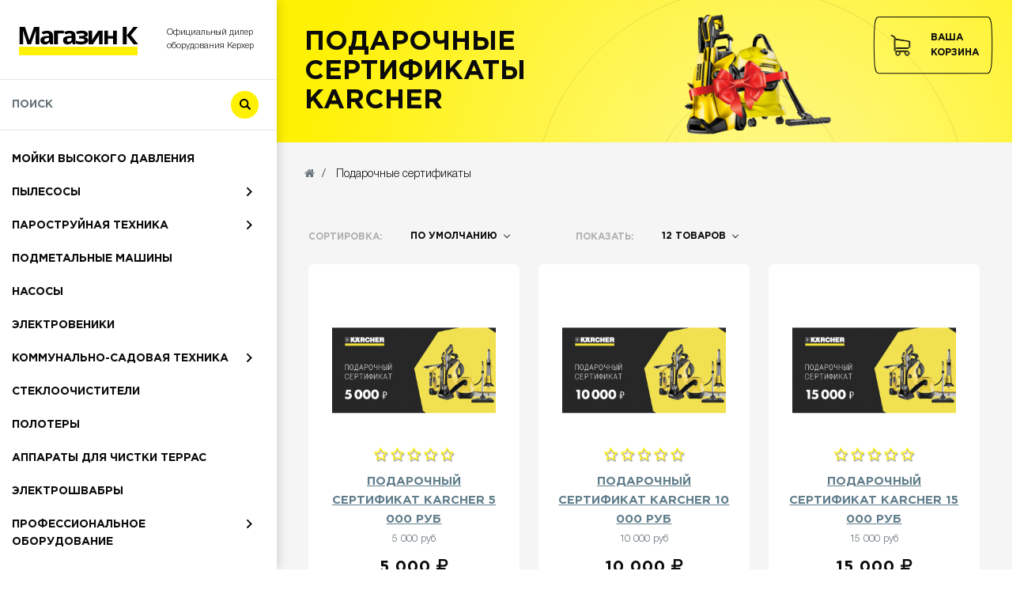

--- FILE ---
content_type: text/html; charset=utf-8
request_url: https://k-online.ru/podarochnye-sertifikaty
body_size: 13160
content:
<!DOCTYPE html>	<!--[if IE]><![endif]-->	<!--[if IE 8 ]>
<html dir="ltr" lang="ru" class="ie8"><![endif]-->	<!--[if IE 9 ]>
<html dir="ltr" lang="ru" class="ie9"><![endif]-->	<!--[if (gt IE 9)|!(IE)]><!-->
<html dir="ltr" lang="ru">
<!--<![endif]-->
<head prefix="og: http://ogp.me/ns# fb: http://ogp.me/ns/fb# product: http://ogp.me/ns/product#">
	<meta charset="UTF-8"/>
	<meta name="viewport" content="width=device-width, initial-scale=1">
	<meta http-equiv="X-UA-Compatible" content="IE=edge">
	<title>Подарочные сертификаты в фирменном магазине Karcher</title>
			<meta name="description" content="Купить Подарочные сертификаты с доставкой по всей России у официального дилера Керхер"/>
			<meta property="og:type" content="og:website"/>
<meta property="og:title" content="Подарочные сертификаты в фирменном магазине Karcher"/>
<meta property="og:description" content="Купить Подарочные сертификаты с доставкой по всей России у официального дилера Керхер"/>
<meta property="og:url" content="https://k-online.ru/podarochnye-sertifikaty"/>
<meta property="og:image" content="https://cdn.k-online.ru/image/cache/600-600/./6516534165544.png"/>
<meta property="og:site_name" content="Официальный дилер оборудования Керхер"/>
			<link href="https://k-online.ru/podarochnye-sertifikaty" rel="canonical"/>
			<link href="https://cdn.k-online.ru/image/catalog/favicon.png" rel="icon"/>
				<link href="https://cdn.k-online.ru/static/198f7/font-awesome.min.css" rel="stylesheet"/>
			<link href="https://cdn.k-online.ru/static/ca112/jquery.fancybox.css" rel="stylesheet"/>
			<link href="https://cdn.k-online.ru/static/c6b74/magnific-popup.css" rel="stylesheet"/>
			<link href="https://cdn.k-online.ru/static/1381c/jquery.ez-plus.css" rel="stylesheet"/>
			<link href="https://cdn.k-online.ru/static/f6a9a/owl.carousel.css" rel="stylesheet"/>
			<link href="https://cdn.k-online.ru/static/39a6c/sphinxAutocomplete.css" rel="stylesheet"/>
			<link href="https://cdn.k-online.ru/static/39a6c/stylesheet.css" rel="stylesheet"/>
			<link href="https://cdn.k-online.ru/static/39a6c/custom.css" rel="stylesheet"/>
				<script type="text/javascript" src="https://cdn.k-online.ru/static/e1eb5/jquery-2.1.1.min.js"></script>
			<script type="text/javascript" src="https://cdn.k-online.ru/static/b6c71/bootstrap.min.js"></script>
			<script type="text/javascript" src="https://cdn.k-online.ru/static/c6b74/jquery.magnific-popup.min.js"></script>
			<script type="text/javascript" src="https://cdn.k-online.ru/static/c14ec/ecommerce.js"></script>
			<script type="text/javascript" src="https://cdn.k-online.ru/static/a59d6/simplebar.js"></script>
			<script type="text/javascript" src="https://cdn.k-online.ru/static/77d92/owl.carousel.min.js"></script>
			<script type="text/javascript" src="https://cdn.k-online.ru/static/a59d6/tiny_add.js"></script>
			<script type="text/javascript" src="https://cdn.k-online.ru/static/c79f8/mega_filter.js"></script>
			<script type="text/javascript" src="https://cdn.k-online.ru/static/a59d6/jquery.selectric.min.js"></script>
			<script type="text/javascript" src="https://cdn.k-online.ru/static/e1eb5/jquery.scrollTo.min.js"></script>
			<script type="text/javascript" src="https://cdn.k-online.ru/static/bc18f/jquery.ez-plus.js"></script>
			<script type="text/javascript" src="https://cdn.k-online.ru/static/ca112/jquery.fancybox.js"></script>
			<script type="text/javascript" src="https://k-online.ru/index.php?route=common/sphinx/script"></script>
			<script type="text/javascript" src="https://cdn.k-online.ru/static/c14ec/imask.min.js"></script>
			<script type="text/javascript" src="https://cdn.k-online.ru/static/a59d6/common.js"></script>
			<script type="text/javascript" src="https://cdn.k-online.ru/static/c79f8/common.js"></script>
			
	</head>
<body class="product-category-128 page-category   webkit">
<!-- header -->

<header id="header-layout" class="header-v1">
	<div class="header-top" id="headerTop">
				<div class="logo-container">
			<button data-toggle="offcanvas" class="canvas-menu hidden-lg hidden-md" type="button">
				<svg viewBox="-1 -1 41 41">
					<g>
						<path d="M0,8l40,0" id="cm1"></path>
						<path d="M0,20l40,0" id="cm2"></path>
						<path d="M0,32l40,0" id="cm3"></path>
					</g>
				</svg>
			</button>
			<a href="tel:84957893625" class="mobphone">
				<svg viewBox="0 0 32 32">
					<path d="M22.3,31h.4a4.9,4.9,0,0,0,3.6-1.5h0l1.1-1.1.8-.9a2.7,2.7,0,0,0,0-4.2l-3.5-3.5a3,3,0,0,0-2.1-1,3.2,3.2,0,0,0-2.1,1l-2.1,2-.5-.2-.7-.4A21.2,21.2,0,0,1,12,16.3a10.1,10.1,0,0,1-1.8-2.8L11.7,12l.6-.6a2.7,2.7,0,0,0,0-4.2L10.5,5.5l-.6-.7L8.7,3.7a2.8,2.8,0,0,0-2-.9,2.9,2.9,0,0,0-2.1.9L2.4,5.9A4.4,4.4,0,0,0,1,8.7a11.9,11.9,0,0,0,.8,4.7,27.9,27.9,0,0,0,4.9,8.1,28,28,0,0,0,10,7.8A16.1,16.1,0,0,0,22.3,31ZM7.9,20.6a24.2,24.2,0,0,1-4.6-7.7,9.2,9.2,0,0,1-.8-4,3.2,3.2,0,0,1,1-2L5.6,4.7a1.7,1.7,0,0,1,1.1-.4,1.4,1.4,0,0,1,1,.4L8.9,5.9l.6.6,1.7,1.7a1.4,1.4,0,0,1,0,2.2l-.5.5L9.1,12.5H9a1.3,1.3,0,0,0-.3,1.4h0a13.9,13.9,0,0,0,2.1,3.3,24.6,24.6,0,0,0,5.6,5.2l.8.4.7.4h.6a1.2,1.2,0,0,0,.9-.4l2.2-2.2a1.6,1.6,0,0,1,1-.5,1.4,1.4,0,0,1,1,.5l3.6,3.6a1.4,1.4,0,0,1,0,2.1l-.8.8-1.3,1.2a2.8,2.8,0,0,1-2.4,1.1h-.3A15.3,15.3,0,0,1,17.3,28,29.4,29.4,0,0,1,7.9,20.6Z"></path>
					<path d="M17.5,6.5a.8.8,0,0,0-.9.6.9.9,0,0,0,.6.9,8.5,8.5,0,0,1,4.5,2.3A8.5,8.5,0,0,1,24,14.7a.8.8,0,0,0,.8.7h.1a.8.8,0,0,0,.6-.9,10,10,0,0,0-2.7-5.3A10,10,0,0,0,17.5,6.5Z"></path>
					<path d="M30.2,15.1h.2a.8.8,0,0,0,.6-.9A16.1,16.1,0,0,0,17.7,1a.6.6,0,0,0-.8.6.8.8,0,0,0,.6.9,14.7,14.7,0,0,1,12,12A.7.7,0,0,0,30.2,15.1Z"></path>
				</svg>
			</a>
							<div id="logo" class="logo-store">
					<a href="https://k-online.ru/">
						<svg xmlns="http://www.w3.org/2000/svg" viewBox="0 0 166 50">
							<path d="M19.7,29.9,14.1,12.8h-.2c.2,3.4.4,5.8.4,6.9V29.9H9.8V8.1h6.8l5.5,16.6h.1L28,8.1h6.8V29.9H30.1V19.5c0-.4.1-1,.1-1.6s.1-2.4.2-5.1h-.2l-6,17.1Zm28.8,0-.9-2.3h-.2a7.6,7.6,0,0,1-2.5,2,7.8,7.8,0,0,1-3.3.6,6,6,0,0,1-4.1-1.4,5.3,5.3,0,0,1-1.4-3.9,4.3,4.3,0,0,1,2-4A12.4,12.4,0,0,1,44,19.5h3.1v-.7c0-1.7-.9-2.5-2.8-2.5a13.3,13.3,0,0,0-5,1.2l-1.6-3.1a15.4,15.4,0,0,1,6.8-1.5A8.8,8.8,0,0,1,50,14.3a5.2,5.2,0,0,1,1.9,4.4V29.9Zm-1.4-7.8H45.2a5.3,5.3,0,0,0-3.1.7,2.2,2.2,0,0,0-1.1,2c0,1.3.8,1.9,2.4,1.9a4,4,0,0,0,2.7-.9,3.3,3.3,0,0,0,1-2.4Zm18.7-9.3v3.5H58.2V29.9H53.3V12.8ZM77.1,29.9l-1-2.3H76a7.6,7.6,0,0,1-2.5,2,8.1,8.1,0,0,1-3.3.6,5.6,5.6,0,0,1-4-1.4,5,5,0,0,1-1.5-3.9,4.5,4.5,0,0,1,2-4,12.1,12.1,0,0,1,5.9-1.4h3v-.7c0-1.7-.9-2.5-2.7-2.5a13.3,13.3,0,0,0-5,1.2l-1.6-3.1a15.4,15.4,0,0,1,6.8-1.5,8.5,8.5,0,0,1,5.4,1.5,5,5,0,0,1,1.9,4.4V29.9Zm-1.5-7.8H73.8a5.1,5.1,0,0,0-3.1.7,2.2,2.2,0,0,0-1.1,2c0,1.3.8,1.9,2.4,1.9a3.6,3.6,0,0,0,2.6-.9,3,3,0,0,0,1-2.4Zm11.1-2.6a12.4,12.4,0,0,0,3.9-.4c.8-.3,1.2-.7,1.2-1.3a1.4,1.4,0,0,0-.9-1.2,6.3,6.3,0,0,0-2.8-.4l-2.7.3-2.8.7-1.5-3.1a18.6,18.6,0,0,1,3.7-1,24.1,24.1,0,0,1,4-.3A10.4,10.4,0,0,1,94.1,14a3.7,3.7,0,0,1,2,3.2c0,1.9-1.2,3.2-3.6,3.7v.2a6,6,0,0,1,3.1,1.4,3.2,3.2,0,0,1,1,2.5,4,4,0,0,1-1.1,2.7,6.4,6.4,0,0,1-3,1.8,16.1,16.1,0,0,1-4.7.7A17.5,17.5,0,0,1,81,29.1V25.3a13.2,13.2,0,0,0,3,1l3.1.3a8.6,8.6,0,0,0,3.6-.5c.8-.3,1.2-.8,1.2-1.4s-.5-1.2-1.3-1.5a11.6,11.6,0,0,0-3.8-.5H84.9V19.5Zm14.9-6.7v6.7c0,.8-.1,2.5-.3,5.3l7.9-12h5.6V29.9h-4.6V23.1a38.8,38.8,0,0,1,.4-5.2l-7.9,12H97.1V12.8Zm20,0v6.6h6.5V12.8h4.7V29.9h-4.7V22.8h-6.5v7.1H117V12.8Zm38,17.1h-5.7l-8.6-11.1V29.9h-5V8.1h5V18.6l8.5-10.5h5.4l-8.7,10.4Z"></path>
							<rect x="9" y="33.1" width="150" height="10.75"></rect>
						</svg>
					</a> <span>Официальный дилер оборудования Керхер</span>
				</div>
					</div>
		<div id="searchtop" class="input-group">
	<input type="text" name="search" placeholder="Поиск" class="form-control" value="" autocomplete="off"/>
	<span class="input-group-btn btn-search-container">
		<button type="button" class="button btn-search" name="submit_search">
			<svg width="16px" height="16px" viewBox="-1 -1 16 16">
				<path d="M13.7,11.9l-3.2-3.2c0.5-0.9,0.9-1.9,0.9-3C11.3,2.5,8.8,0,5.7,0C2.5,0,0,2.5,0,5.7c0,3.1,2.5,5.7,5.7,5.7c1.2,0,2.3-0.4,3.2-1l3.2,3.2c0.2,0.2,0.5,0.3,0.8,0.3c0.3,0,0.6-0.1,0.8-0.3C14.1,13,14.1,12.3,13.7,11.9z M5.7,9.5c-2.1,0-3.8-1.7-3.8-3.8c0-2.1,1.7-3.8,3.8-3.8s3.8,1.7,3.8,3.8C9.5,7.8,7.8,9.5,5.7,9.5z"></path>
			</svg>
		</button>
	</span>
</div>	</div>
	<div class="header-bottom simplebar" id="headerbottom">
		<div class="main-menu">
			<!-- menu -->
			<div id="pav-mainnav" class="pav-mainnav">
				<div class="pav-megamenu">
					<div id="offcanvasmenu">
						<div class="panel panel-v1 catmenu">
	<div class="panel-body tree-menu">
		<ul id="accordion176897920641539791" class="accordion" >
							<li class="accordion-group">
							<a href="https://k-online.ru/moyki_vysokogo_davleniya">Мойки высокого давления</a>
								</li>
							<li class="accordion-group">
							<a href="https://k-online.ru/pylesosy">Пылесосы</a>
									<div class="accordion-heading">
						<span data-toggle="collapse" data-parent="#accordion176897920641539791" data-target="#collapse_2176897920641539791" class="bg collapsed">
							<svg x="0px" y="0px" width="13px" height="13px" viewBox="-2 -1 13 13">
								<path d="M6.8,5.5l-5.2,5.2C1.4,10.9,1.1,11,0.9,11c-0.2,0-0.5-0.1-0.6-0.3c-0.3-0.3-0.3-0.9,0-1.3l4-4l-4-4c-0.3-0.3-0.3-0.9,0-1.3c0.4-0.3,0.9-0.3,1.3,0L6.8,5.5z"></path>
							</svg>
						</span>
					</div>
					<ul id="collapse_2176897920641539791" class="collapse accordion-body ">
													<li>
																	<a href="https://k-online.ru/pylesosy-s-akvafiltrom">Пылесосы с аквафильтром</a>
															</li>
													<li>
																	<a href="https://k-online.ru/moyuschie-pylesosy">Моющие пылесосы</a>
															</li>
													<li>
																	<a href="https://k-online.ru/pylesosy-suhoj-uborki">Пылесосы сухой уборки</a>
															</li>
													<li>
																	<a href="https://k-online.ru/pylesosy-dlya-zoly">Пылесосы для золы</a>
															</li>
													<li>
																	<a href="https://k-online.ru/hozyajstvennye-pylesosy">Хозяйственные пылесосы</a>
															</li>
													<li>
																	<a href="https://k-online.ru/roboty-pylesosy">Роботы-пылесосы</a>
															</li>
													<li>
																	<a href="https://k-online.ru/pylesosy-ruchnye">Пылесосы ручные</a>
															</li>
											</ul>
								</li>
							<li class="accordion-group">
							<a href="https://k-online.ru/paroochistiteli_i_paropylesosy">Пароструйная техника</a>
									<div class="accordion-heading">
						<span data-toggle="collapse" data-parent="#accordion176897920641539791" data-target="#collapse_6176897920641539791" class="bg collapsed">
							<svg x="0px" y="0px" width="13px" height="13px" viewBox="-2 -1 13 13">
								<path d="M6.8,5.5l-5.2,5.2C1.4,10.9,1.1,11,0.9,11c-0.2,0-0.5-0.1-0.6-0.3c-0.3-0.3-0.3-0.9,0-1.3l4-4l-4-4c-0.3-0.3-0.3-0.9,0-1.3c0.4-0.3,0.9-0.3,1.3,0L6.8,5.5z"></path>
							</svg>
						</span>
					</div>
					<ul id="collapse_6176897920641539791" class="collapse accordion-body ">
													<li>
																	<a href="https://k-online.ru/parogladilnyj-komplekt">Гладильный комплект</a>
															</li>
													<li>
																	<a href="https://k-online.ru/paropylesosy">Паропылесосы</a>
															</li>
													<li>
																	<a href="https://k-online.ru/paroochistiteli">Пароочистители</a>
															</li>
											</ul>
								</li>
							<li class="accordion-group">
							<a href="https://k-online.ru/podmetalnye_mashiny">Подметальные машины</a>
								</li>
							<li class="accordion-group">
							<a href="https://k-online.ru/nasosy">Насосы</a>
								</li>
							<li class="accordion-group">
							<a href="https://k-online.ru/elektroveniki">Электровеники</a>
								</li>
							<li class="accordion-group">
							<a href="https://k-online.ru/kommunalno-sadovaya-tehnika">Коммунально-садовая техника</a>
									<div class="accordion-heading">
						<span data-toggle="collapse" data-parent="#accordion176897920641539791" data-target="#collapse_36176897920641539791" class="bg collapsed">
							<svg x="0px" y="0px" width="13px" height="13px" viewBox="-2 -1 13 13">
								<path d="M6.8,5.5l-5.2,5.2C1.4,10.9,1.1,11,0.9,11c-0.2,0-0.5-0.1-0.6-0.3c-0.3-0.3-0.3-0.9,0-1.3l4-4l-4-4c-0.3-0.3-0.3-0.9,0-1.3c0.4-0.3,0.9-0.3,1.3,0L6.8,5.5z"></path>
							</svg>
						</span>
					</div>
					<ul id="collapse_36176897920641539791" class="collapse accordion-body ">
													<li>
																	<a href="https://k-online.ru/gazonokosilki-akkumulyatornye">Газонокосилки аккумуляторные</a>
															</li>
													<li>
																	<a href="https://k-online.ru/trimmery-akkumulyatornye">Триммеры аккумуляторные </a>
															</li>
													<li>
																	<a href="https://k-online.ru/kustorezy-akkumulyatornye">Кусторезы аккумуляторные</a>
															</li>
													<li>
																	<a href="https://k-online.ru/nozhnicy-dlya-travy-akkumulyatornye">Ножницы для травы аккумуляторные</a>
															</li>
													<li>
																	<a href="https://k-online.ru/udaliteli-sornyakov-akkumulyatornye">Удалители сорняков аккумуляторные</a>
															</li>
													<li>
																	<a href="https://k-online.ru/vozduhoduvki-akkumulyatornye">Воздуходувки аккумуляторные</a>
															</li>
													<li>
																	<a href="https://k-online.ru/oborudovanie-i-instrument-dlya-poliva">Оборудование и инструмент для полива</a>
															</li>
											</ul>
								</li>
							<li class="accordion-group">
							<a href="https://k-online.ru/stekloochistitely">Стеклоочистители</a>
								</li>
							<li class="accordion-group">
							<a href="https://k-online.ru/polotery">Полотеры</a>
								</li>
							<li class="accordion-group">
							<a href="https://k-online.ru/apparaty-dlya-chistki-terras">Аппараты для чистки террас</a>
								</li>
							<li class="accordion-group">
							<a href="https://k-online.ru/elektroshvabry">Электрошвабры </a>
								</li>
							<li class="accordion-group">
							<a href="https://k-online.ru/professionalnoe_oborudovanie">Профессиональное оборудование</a>
									<div class="accordion-heading">
						<span data-toggle="collapse" data-parent="#accordion176897920641539791" data-target="#collapse_11176897920641539791" class="bg collapsed">
							<svg x="0px" y="0px" width="13px" height="13px" viewBox="-2 -1 13 13">
								<path d="M6.8,5.5l-5.2,5.2C1.4,10.9,1.1,11,0.9,11c-0.2,0-0.5-0.1-0.6-0.3c-0.3-0.3-0.3-0.9,0-1.3l4-4l-4-4c-0.3-0.3-0.3-0.9,0-1.3c0.4-0.3,0.9-0.3,1.3,0L6.8,5.5z"></path>
							</svg>
						</span>
					</div>
					<ul id="collapse_11176897920641539791" class="collapse accordion-body ">
													<li>
																	<a href="https://k-online.ru/apparaty_vysokogo_davleniya">Аппараты высокого давления</a>
															</li>
													<li>
																	<a href="https://k-online.ru/podmetalnye-mashiny">Подметальные машины</a>
															</li>
													<li>
																	<a href="https://k-online.ru/polomoechnye_mashiny">Поломоечные машины</a>
															</li>
													<li>
																	<a href="https://k-online.ru/pylesosy_15">Пылесосы</a>
															</li>
													<li>
																	<a href="https://k-online.ru/parovaya-tehnika">Паровая техника</a>
															</li>
													<li>
																	<a href="https://k-online.ru/apparaty-dlya-chistki-kovrov">Аппараты для чистки ковров</a>
															</li>
													<li>
																	<a href="https://k-online.ru/stekloochistiteli">Стеклоочистители</a>
															</li>
													<li>
																	<a href="https://k-online.ru/elektroveniki-professionalnye">Электровеники</a>
															</li>
													<li>
																	<a href="https://k-online.ru/vozduhoochistiteli">Воздухоочистители</a>
															</li>
													<li>
																	<a href="https://k-online.ru/vodonagrevateli">Водонагреватели</a>
															</li>
													<li>
																	<a href="https://k-online.ru/vodyanye-filtry">Водяные фильтры</a>
															</li>
													<li>
																	<a href="https://k-online.ru/motopompy">Мотопомпы</a>
															</li>
													<li>
																	<a href="https://k-online.ru/generatory-benzinovye">Генераторы бензиновые </a>
															</li>
											</ul>
								</li>
							<li class="accordion-group">
							<a href="https://k-online.ru/aksecuary">Аксессуары</a>
									<div class="accordion-heading">
						<span data-toggle="collapse" data-parent="#accordion176897920641539791" data-target="#collapse_24176897920641539791" class="bg collapsed">
							<svg x="0px" y="0px" width="13px" height="13px" viewBox="-2 -1 13 13">
								<path d="M6.8,5.5l-5.2,5.2C1.4,10.9,1.1,11,0.9,11c-0.2,0-0.5-0.1-0.6-0.3c-0.3-0.3-0.3-0.9,0-1.3l4-4l-4-4c-0.3-0.3-0.3-0.9,0-1.3c0.4-0.3,0.9-0.3,1.3,0L6.8,5.5z"></path>
							</svg>
						</span>
					</div>
					<ul id="collapse_24176897920641539791" class="collapse accordion-body ">
													<li>
																	<a href="https://k-online.ru/chistyashchie-sredstva">Чистящие средства</a>
															</li>
													<li>
																	<a href="https://k-online.ru/meshki-i-filtry-dlya-pylesosov">Мешки и фильтры для пылесосов</a>
															</li>
													<li>
																	<a href="https://k-online.ru/nasadki-dlya-pylesosov">Насадки и шланги для пылесосов</a>
															</li>
													<li>
																	<a href="https://k-online.ru/dlya-polomoechnyh-mashin">Для поломоечных машин</a>
															</li>
													<li>
																	<a href="https://k-online.ru/dlya-avd">Для АВД</a>
															</li>
													<li>
																	<a href="https://k-online.ru/dlya-stekloochistiteley">Для стеклоочистителей</a>
															</li>
													<li>
																	<a href="https://k-online.ru/dlya-paroochistiteley">Для пароочистителей</a>
															</li>
													<li>
																	<a href="https://k-online.ru/dlya-podmetalnyh-mashin">Для подметальных машин</a>
															</li>
													<li>
																	<a href="https://k-online.ru/akkumulyatory-i-zaryadnye-ustroystva">Аккумуляторы и зарядные устройства</a>
															</li>
													<li>
																	<a href="https://k-online.ru/dlya-kommunalno-sadovoj-tehniki">Для коммунально-садовой техники</a>
															</li>
													<li>
																	<a href="https://k-online.ru/dlya-motopomp">Для мотопомп</a>
															</li>
											</ul>
								</li>
							<li class="accordion-group" class="active">
							<a href="https://k-online.ru/podarochnye-sertifikaty">Подарочные сертификаты</a>
								</li>
					</ul>
	</div>
</div>

<script>
	var menu = $('#accordion176897920641539791');
	menu.on('show.bs.collapse','.collapse', function() {
		menu.find('.collapse.in').collapse('hide');
	});
</script>						<div id="bs-megamenu">
	<ul class="nav navbar-nav megamenu"><li class="" ><a href="/about_us"><span class="menu-title">О компании</span></a></li><li class="" ><a href="/payment"><span class="menu-title">Доставка и оплата</span></a></li><li class="" ><a href="/warranty"><span class="menu-title">Гарантия и сервис</span></a></li><li class="" ><a href="/contacts"><span class="menu-title">Контакты</span></a></li><li class="" ><a href="/specials"><span class="menu-title">Акции</span></a></li><li class="" ><a href="/direktoru"><span class="menu-title">Написать директору</span></a></li></ul></div>					</div>
				</div>
			</div>
			<!-- menu -->
		</div>
		<div class="tc-phone">
			<div class="tc-phone-container">
				<div class="caption">Звонки по Москве</div>
				<div class="num">
											8 495 789-36-25				</div>
			</div>
			<div class="tc-phone-container">
				<div class="caption">Звонки по России</div>
				<div class="num">
											8 800 333-68-35				</div>
			</div>
		</div>

		<div class="tc-worktime">
			<div class="wt">
				<span>пн - пт: <b>09:00 — 20:00</b></span>
				<span>сб - вс: <b>09:00 — 18:00</b></span>
			</div>
			<div class="return-call">
				<a class="btn btn-default" onclick="callbackUser('','callback');">
					<svg viewBox="-1 -2 469 101" preserveAspectRatio="none">
						<path d="M464.9,16.2C463.8,7.7,458,0,449.5,0H233.8H17.5C9,0,3.2,7.7,2.1,16.2c-1.1,8.4-1.8,18-2.1,32c0.5,14.7,1,23.3,2.1,31.6C3.2,88.3,9,96,17.5,96h216.2h215.7c8.5,0,14.4-7.9,15.4-16.4c1.1-8.4,1.8-17.7,2.1-31.7C466.8,33.8,466,24.5,464.9,16.2z"></path>
					</svg>
					<span id="header_callback">Обратный звонок</span> </a>
			</div>
		</div>
	</div>
</header>
<div id="cartbox">
	<div class="product-compare-header" style="display: none;">
		<div id="backwall"></div>
		<a id="compare-url">
			<svg viewBox="0 0 26 26">
				<path d="M8.3,16.8c-0.3-0.2-0.7-0.2-1,0.1c-1.1,1.5-2.9,2.4-4.8,2.4H0.7C0.3,19.3,0,19.6,0,20c0,0.4,0.3,0.7,0.7,0.7h1.9c1.2,0,2.3-0.3,3.3-0.8c1-0.5,1.9-1.2,2.5-2.1C8.7,17.5,8.6,17,8.3,16.8z"></path>
				<path d="M10.3,7.1c0.1,0.1,0.3,0.1,0.4,0.1c0.2,0,0.4-0.1,0.5-0.3c1.1-1.5,2.9-2.3,4.7-2.3h4l-2.1,2.1c-0.3,0.3-0.3,0.7,0,1C18,7.9,18.1,8,18.3,8s0.4-0.1,0.5-0.2l3.3-3.3c0.3-0.3,0.3-0.7,0-1l-3.3-3.3c-0.3-0.3-0.7-0.3-1,0c-0.3,0.3-0.3,0.7,0,1L20,3.3h-4c-2.3,0-4.4,1-5.8,2.9C9.9,6.5,10,6.9,10.3,7.1z"></path>
				<path d="M18.8,16.2c-0.3-0.3-0.7-0.3-1,0c-0.3,0.3-0.3,0.7,0,1l2.1,2.1h-4c-3.3,0-6-2.7-6-6v-2.6c0-4.1-3.3-7.4-7.4-7.4H0.7C0.3,3.3,0,3.6,0,4c0,0.4,0.3,0.7,0.7,0.7h1.9c3.3,0,6,2.7,6,6v2.6c0,4.1,3.3,7.4,7.4,7.4h4l-2.1,2.1c-0.3,0.3-0.3,0.7,0,1c0.1,0.1,0.3,0.2,0.5,0.2s0.4-0.1,0.5-0.2l3.3-3.3c0.3-0.3,0.3-0.7,0-1L18.8,16.2z"></path>
			</svg>
			<span id="compare-total">Товаров <br>в сравнении <b>0</b></span>
			<span class="badge">0</span> </a>
	</div>
	<div class="headercart">
		<div id="cart" class="btn btn-default btn-cart">
			<svg viewBox="-1 -2 469 101" preserveAspectRatio="none">
				<path d="M464.9,16.2C463.8,7.7,458,0,449.5,0H233.8H17.5C9,0,3.2,7.7,2.1,16.2c-1.1,8.4-1.8,18-2.1,32c0.5,14.7,1,23.3,2.1,31.6C3.2,88.3,9,96,17.5,96h216.2h215.7c8.5,0,14.4-7.9,15.4-16.4c1.1-8.4,1.8-17.7,2.1-31.7C466.8,33.8,466,24.5,464.9,16.2z"></path>
			</svg>
			<svg viewBox="0 0 28 28" class="carticon">
				<path d="M8.5,18.3h14.3c1.6,0,2.9-1.3,2.9-2.9v-6L7,6.1l0-2.2L2.7,1.5c-0.4-0.2-0.4-0.2-0.8,0c-0.2,0.4,0,0.7,0.4,0.8L6.1,4v3.3v0.5v4l0,3.6l0,4.5c0,1.5,0.9,2.3,2.7,2.3c-0.7,0.5-1.1,1.6-1.1,2.1c0,1.6,1.3,2.9,2.9,2.9s2.9-1.3,2.9-2.9c0-0.5-0.2-1.7-0.9-2.1h7.8c-0.9,0.4-1.2,1.6-1.2,2.1c0,1.6,1.3,2.9,2.9,2.9s2.9-1.3,2.9-2.9s-1.3-2.9-2.9-2.9H8.5c-0.8,0-1.5-0.7-1.5-1.5v-2C7.5,18.1,8,18.3,8.5,18.3z M12.7,24.3c0,1.1-0.9,2.1-2.1,2.1c-1.1,0-2.1-0.9-2.1-2.1c0-1.1,0.9-2.1,2.1-2.1C11.8,22.2,12.7,23.1,12.7,24.3z M24.2,24.3c0,1.1-0.9,2.1-2.1,2.1s-2.1-0.9-2.1-2.1c0-1.1,0.9-2.1,2.1-2.1S24.2,23.1,24.2,24.3zM22.8,17.5l-14.3,0c-0.8,0-1.6-0.3-1.6-2.2v-3.6v-4l0-0.7l18,2.4v5.9C24.9,16.9,23.7,17.5,22.8,17.5z" id="cart"></path>
			</svg>
			<span class="badge" id="cart-count"></span>
			<div class="cart-inner">
				<a id="cart-url">
					<div class="wrap-cart">
						<span id="cart-total" class="cart-total">Ваша<br/>корзина</span>
					</div>
				</a>
			</div>
		</div>
	</div>
</div><!-- /header -->
<div id="page">	<div class="h1_container">
		<svg class="circles" viewBox="0 0 554 554">
			<circle cx="276" cy="276" r="276"></circle>
			<circle cx="276" cy="250" r="120"></circle>
		</svg>
					<img src="https://cdn.k-online.ru/image/cache/400-400/./6516534165544.png" class="catthumb"/>
				<h1>Подарочные сертификаты Karcher</h1>
	</div>
	<div class="main-columns container-full">
		<div class="row">
			<div id="sidebar-main" class="col-md-12">
				<div class="breadcrumbs">
					<ul class="breadcrumb" itemscope itemtype="http://schema.org/BreadcrumbList">
							<li class="width" itemprop="itemListElement" itemscope itemtype="http://schema.org/ListItem">
				<a itemprop="item" href="https://k-online.ru/">
					<span><i class="fa fa-home"></i></span>
					<meta itemprop="name" content="Главная">
				</a>
				<meta itemprop="position" content="1">
			</li>
								<li class="width" itemprop="itemListElement" itemscope itemtype="http://schema.org/ListItem">
				<span itemprop="name">Подарочные сертификаты</span>
				<meta itemprop="item" content="https://k-online.ru/podarochnye-sertifikaty">
				<meta itemprop="position" content="2">
			</li>
			</ul>
				</div>
				<div class="clearfix"></div>
									<div class="container-full filter_container">
						<div id="f" class="collapse in">
							<div class="row">
								<div class="col-md-12">
																	</div>
							</div>
							<div class="row">
								<ul class="tags">
																	</ul>
							</div>
						</div>
					</div>
								<div id="content">
											<div id="#mfilter-content-container">
							<div class="product-filter">
	<div class="filter-right">
		<div class="sort">
			<span for="input-sort">Сортировка:</span>
			<select id="input-sort" class="form-control" onchange="location = this.value;">
									<option value="https://k-online.ru/podarochnye-sertifikaty?sort=p.sort_order&amp;order=ASC">По умолчанию</option>
									<option value="https://k-online.ru/podarochnye-sertifikaty?sort=p.price&amp;order=ASC">Цена (низкая &gt; высокая)</option>
									<option value="https://k-online.ru/podarochnye-sertifikaty?sort=p.price&amp;order=DESC">Цена (высокая &gt; низкая)</option>
									<option value="https://k-online.ru/podarochnye-sertifikaty?sort=rating&amp;order=DESC">Рейтинг (начиная с высокого)</option>
									<option value="https://k-online.ru/podarochnye-sertifikaty?sort=rating&amp;order=ASC">Рейтинг (начиная с низкого)</option>
									<option value="https://k-online.ru/podarochnye-sertifikaty?sort=bestseller&amp;order=DESC">Популярные</option>
									<option value="https://k-online.ru/podarochnye-sertifikaty?sort=latest&amp;order=DESC">Новинки</option>
							</select>
		</div>
		<div class="limit">
			<span for="input-limit">Показать:</span>
			<select id="input-limit" class="form-control" onchange="location = this.value;">
									<option value="https://k-online.ru/podarochnye-sertifikaty?limit=12" selected="selected">12 товаров</option>
									<option value="https://k-online.ru/podarochnye-sertifikaty?limit=25">25 товаров</option>
									<option value="https://k-online.ru/podarochnye-sertifikaty?limit=50">50 товаров</option>
									<option value="https://k-online.ru/podarochnye-sertifikaty?limit=75">75 товаров</option>
									<option value="https://k-online.ru/podarochnye-sertifikaty?limit=100">100 товаров</option>
							</select>
		</div>
	</div>
	<div id="toggle_filters" role="button" data-toggle="collapse" data-target="#f" aria-expanded="true" aria-controls="f">
		<svg viewBox="0 0 16 13">
			<path d="M5,4H1V1H5ZM5,5H1V8H5ZM5,9H1v3H5ZM15,1H6V4h9Zm0,4H6V8h9Zm0,4H6v3h9Z"></path>
		</svg>
		<span>скрыть фильтры</span>
	</div>
</div>	

<div id="products" class="product-grid">
	<div class="products-block col-nopadding">
					<div class="product-block item-default">
	<div class="block-img text-center">
					<div class="image">
				<a class="img" title="Подарочный сертификат Karcher 5 000 руб" href="https://k-online.ru/podarochnyj-sertifikat-karcher-5-000-rub">
					<img class="img-responsive" src="https://cdn.k-online.ru/image/cache/600-600/product/990/5-000.jpg" title="Подарочный сертификат Karcher 5 000 руб" alt="Подарочный сертификат Karcher 5 000 руб"/>
				</a>
															</div>
			</div>

	<div class="product-meta">
		<div class="top">
			<div class="stars">
									<span class="fa fa-star-o"></span>
									<span class="fa fa-star-o"></span>
									<span class="fa fa-star-o"></span>
									<span class="fa fa-star-o"></span>
									<span class="fa fa-star-o"></span>
							</div>
			<h3 class="name">
				<a href="https://k-online.ru/podarochnyj-sertifikat-karcher-5-000-rub">Подарочный сертификат Karcher 5 000 руб</a>
				<div class="model">5 000 руб</div>
			</h3>
							<div class="price">
											<span class="price-new">5 000 <i class='fa fa-rub' aria-hidden='true'></i></span>
									</div>
					</div>
		<div class="bottom">
							<div class="cart">
											<button class="btn btn-primary" type="button" onclick="cart.add('990','Kupit_glavnaya', '1');">
							<svg viewBox="-1 -2 440 98" preserveAspectRatio="none">
								<path class="shadow" d="M16.1,89.5c-6.4,0-11.2-4.8-13.3-10.8C7.5,92.2,18.9,96,28.9,96c47.2,0,330.1,0,377.3,0c10,0,21.3-3.8,26.1-17.3c-2.1,6-6.9,10.8-13.3,10.8H16.1z" ></path>
								<path class="main" d="M433.3,15.1C432.3,7.2,426.9,0,419,0h-201H16.3C8.4,0,3,7.2,2,15.1c-1,7.8-1.7,16.8-2,29.8c0.5,13.7,0.9,21.7,2,29.5c1,7.9,6.4,15.1,14.4,15.1h201.5h201c7.9,0,13.4-7.4,14.4-15.3c1-7.8,1.7-16.5,2-29.5C435.1,31.5,434.3,22.8,433.3,15.1z"></path>
							</svg>
							<span class="">Купить</span>
						</button>
									</div>
						<div class="compare">
				<button class="btn btn-default" type="button" onclick="compare.add('990');">
					<svg viewBox="-1 -2 469 101" preserveAspectRatio="none">
						<path d="M464.9,16.2C463.8,7.7,458,0,449.5,0H233.8H17.5C9,0,3.2,7.7,2.1,16.2c-1.1,8.4-1.8,18-2.1,32c0.5,14.7,1,23.3,2.1,31.6C3.2,88.3,9,96,17.5,96h216.2h215.7c8.5,0,14.4-7.9,15.4-16.4c1.1-8.4,1.8-17.7,2.1-31.7C466.8,33.8,466,24.5,464.9,16.2z"></path>
					</svg>
					<span class="">В сравнение</span>
				</button>
			</div>
							<a class="iframe-link fancybox.iframe" href="https://k-online.ru/index.php?route=themecontrol/product&amp;product_id=990" data-fancybox-type="iframe">
					<span>Просмотр</span> </a>
					</div>
	</div>
</div>





					<div class="product-block item-default">
	<div class="block-img text-center">
					<div class="image">
				<a class="img" title="Подарочный сертификат Karcher 10 000 руб" href="https://k-online.ru/podarochnyj-sertifikat-karcher-10-000-rub">
					<img class="img-responsive" src="https://cdn.k-online.ru/image/cache/600-600/product/991/10-000-1606746568.jpg" title="Подарочный сертификат Karcher 10 000 руб" alt="Подарочный сертификат Karcher 10 000 руб"/>
				</a>
															</div>
			</div>

	<div class="product-meta">
		<div class="top">
			<div class="stars">
									<span class="fa fa-star-o"></span>
									<span class="fa fa-star-o"></span>
									<span class="fa fa-star-o"></span>
									<span class="fa fa-star-o"></span>
									<span class="fa fa-star-o"></span>
							</div>
			<h3 class="name">
				<a href="https://k-online.ru/podarochnyj-sertifikat-karcher-10-000-rub">Подарочный сертификат Karcher 10 000 руб</a>
				<div class="model">10 000 руб</div>
			</h3>
							<div class="price">
											<span class="price-new">10 000 <i class='fa fa-rub' aria-hidden='true'></i></span>
									</div>
					</div>
		<div class="bottom">
							<div class="cart">
											<button class="btn btn-primary" type="button" onclick="cart.add('991','Kupit_glavnaya', '1');">
							<svg viewBox="-1 -2 440 98" preserveAspectRatio="none">
								<path class="shadow" d="M16.1,89.5c-6.4,0-11.2-4.8-13.3-10.8C7.5,92.2,18.9,96,28.9,96c47.2,0,330.1,0,377.3,0c10,0,21.3-3.8,26.1-17.3c-2.1,6-6.9,10.8-13.3,10.8H16.1z" ></path>
								<path class="main" d="M433.3,15.1C432.3,7.2,426.9,0,419,0h-201H16.3C8.4,0,3,7.2,2,15.1c-1,7.8-1.7,16.8-2,29.8c0.5,13.7,0.9,21.7,2,29.5c1,7.9,6.4,15.1,14.4,15.1h201.5h201c7.9,0,13.4-7.4,14.4-15.3c1-7.8,1.7-16.5,2-29.5C435.1,31.5,434.3,22.8,433.3,15.1z"></path>
							</svg>
							<span class="">Купить</span>
						</button>
									</div>
						<div class="compare">
				<button class="btn btn-default" type="button" onclick="compare.add('991');">
					<svg viewBox="-1 -2 469 101" preserveAspectRatio="none">
						<path d="M464.9,16.2C463.8,7.7,458,0,449.5,0H233.8H17.5C9,0,3.2,7.7,2.1,16.2c-1.1,8.4-1.8,18-2.1,32c0.5,14.7,1,23.3,2.1,31.6C3.2,88.3,9,96,17.5,96h216.2h215.7c8.5,0,14.4-7.9,15.4-16.4c1.1-8.4,1.8-17.7,2.1-31.7C466.8,33.8,466,24.5,464.9,16.2z"></path>
					</svg>
					<span class="">В сравнение</span>
				</button>
			</div>
							<a class="iframe-link fancybox.iframe" href="https://k-online.ru/index.php?route=themecontrol/product&amp;product_id=991" data-fancybox-type="iframe">
					<span>Просмотр</span> </a>
					</div>
	</div>
</div>





					<div class="product-block item-default">
	<div class="block-img text-center">
					<div class="image">
				<a class="img" title="Подарочный сертификат Karcher 15 000 руб" href="https://k-online.ru/podarochnyj-sertifikat-karcher-15-000-rub">
					<img class="img-responsive" src="https://cdn.k-online.ru/image/cache/600-600/product/992/15-000.jpg" title="Подарочный сертификат Karcher 15 000 руб" alt="Подарочный сертификат Karcher 15 000 руб"/>
				</a>
															</div>
			</div>

	<div class="product-meta">
		<div class="top">
			<div class="stars">
									<span class="fa fa-star-o"></span>
									<span class="fa fa-star-o"></span>
									<span class="fa fa-star-o"></span>
									<span class="fa fa-star-o"></span>
									<span class="fa fa-star-o"></span>
							</div>
			<h3 class="name">
				<a href="https://k-online.ru/podarochnyj-sertifikat-karcher-15-000-rub">Подарочный сертификат Karcher 15 000 руб</a>
				<div class="model">15 000 руб</div>
			</h3>
							<div class="price">
											<span class="price-new">15 000 <i class='fa fa-rub' aria-hidden='true'></i></span>
									</div>
					</div>
		<div class="bottom">
							<div class="cart">
											<button class="btn btn-primary" type="button" onclick="cart.add('992','Kupit_glavnaya', '1');">
							<svg viewBox="-1 -2 440 98" preserveAspectRatio="none">
								<path class="shadow" d="M16.1,89.5c-6.4,0-11.2-4.8-13.3-10.8C7.5,92.2,18.9,96,28.9,96c47.2,0,330.1,0,377.3,0c10,0,21.3-3.8,26.1-17.3c-2.1,6-6.9,10.8-13.3,10.8H16.1z" ></path>
								<path class="main" d="M433.3,15.1C432.3,7.2,426.9,0,419,0h-201H16.3C8.4,0,3,7.2,2,15.1c-1,7.8-1.7,16.8-2,29.8c0.5,13.7,0.9,21.7,2,29.5c1,7.9,6.4,15.1,14.4,15.1h201.5h201c7.9,0,13.4-7.4,14.4-15.3c1-7.8,1.7-16.5,2-29.5C435.1,31.5,434.3,22.8,433.3,15.1z"></path>
							</svg>
							<span class="">Купить</span>
						</button>
									</div>
						<div class="compare">
				<button class="btn btn-default" type="button" onclick="compare.add('992');">
					<svg viewBox="-1 -2 469 101" preserveAspectRatio="none">
						<path d="M464.9,16.2C463.8,7.7,458,0,449.5,0H233.8H17.5C9,0,3.2,7.7,2.1,16.2c-1.1,8.4-1.8,18-2.1,32c0.5,14.7,1,23.3,2.1,31.6C3.2,88.3,9,96,17.5,96h216.2h215.7c8.5,0,14.4-7.9,15.4-16.4c1.1-8.4,1.8-17.7,2.1-31.7C466.8,33.8,466,24.5,464.9,16.2z"></path>
					</svg>
					<span class="">В сравнение</span>
				</button>
			</div>
							<a class="iframe-link fancybox.iframe" href="https://k-online.ru/index.php?route=themecontrol/product&amp;product_id=992" data-fancybox-type="iframe">
					<span>Просмотр</span> </a>
					</div>
	</div>
</div>





			</div>
</div>

<div class="paging">
	<div></div>
	<div style="padding-bottom: 17px;">Показано с 1 по 3 из 3 (всего 1 страниц)</div>
</div>

						</div>
										<div class="category_description">
											</div>
														</div>
			</div>
		</div><!--  end row -->
	</div>

	

<footer id="footer">
	<div style="display: none">
	<div itemscope itemtype="http://schema.org/LocalBusiness">
		<img src="https://cdn.k-online.ru/image/catalog/i/logo-s.jpg" title="Официальный дилер оборудования Керхер" alt="Официальный дилер оборудования Керхер" itemprop="logo">
		<img src="https://cdn.k-online.ru/image/catalog/i/logo-s.jpg" title="Официальный дилер оборудования Керхер" alt="Официальный дилер оборудования Керхер" itemprop="image">
		<div>
			<span itemprop="name">Официальный дилер оборудования Керхер</span>
			<a href="https://k-online.ru/" itemprop="url"></a>
			<span itemprop="email">info@k-online.ru</span>
		</div>
		<div>
			<span itemprop="telephone">8 495 789-36-25</span>
			<span itemprop="telephone">8 800 333-68-35</span>
		</div>
		<div>
			<span itemprop="openingHours" content="Mo-Fr 09:00-20:00">
				09:00 — 20:00 понедельник - пятница			</span>
			<span itemprop="openingHours" content="Sa,Su 09:00-18:00">
				09:00 — 18:00 суббота - воскресенье			</span>
		</div>
		<div>
			<span itemprop="paymentAccepted">Наличные, Visa/Mastercard, Б/Н расчет, Кредит</span>
		</div>
		<div>
			<div itemprop="address" itemscope itemtype="http://schema.org/PostalAddress">
				<span itemprop="addressLocality">Москва, Россия</span>
				<span itemprop="streetAddress">ул. Павловская, 27с3 (м. Тульская)</span>
			</div>
		</div>
		<a itemprop="hasMap" href="https://yandex.ru/maps/?um=constructor%3ATQbVZGvjJh-csPlWNrMls0pkLRCATZvP&source=constructorLink" rel="nofollow" target="_blank">Карта</a>
	</div>
	<div class="vcard">
		<a rel="profile" href="http://microformats.org/profile/hcard">hCard</a>
		<img style="float:left; margin-right:4px" src="https://cdn.k-online.ru/image/catalog/i/logo-s.jpg" alt="photo of " class="photo"/>
		<a class="fn org url" href="https://k-online.ru/">Официальный дилер оборудования Керхер</a>
		<div class="adr">
			<span class="postal-code">115093</span>
			<span class="country-name">Россия</span>,
			<span class="locality">г. Москва</span>,
			<span class="street-address">ул. Павловская, 27с3 (м. Тульская)</span>
		</div>
		<div>Телефоны: <span class="tel">8 495 789-36-25</span>, <span class="tel">8 800 333-68-35</span></div>
		<a class="email" href="mailto:info@k-online.ru">info@k-online.ru</a>
		<div>Мы работаем <span class="workhours">09:00 — 20:00 понедельник - пятница, 09:00 — 18:00 суббота - воскресенье</span>
		</div>
	</div>
</div>
	<div class="footer-center " id="pavo-footer-center">
	<div class="footer-inside">
					<div class="ft-info">
				<div class="box-heading">Информация</div>
				<ul class="list-unstyled">
					<li><a href="/about_us">О компании</a></li>
					<li><a href="/payment">Доставка и оплата</a></li>
					<li><a href="/warranty">Гарантия и сервис</a></li>
													<li>
									<a href="https://k-online.ru/usloviya-vozvrata">Условия возврата</a>
								</li>
															<li>
									<a href="https://k-online.ru/polzovatelskoe-soglashenie">Пользовательское соглашение</a>
								</li>
															<li>
									<a href="https://k-online.ru/privacy_policy">Политика конфиденциальности</a>
								</li>
											</ul>
			</div>
			<div class="ft-support">
				<div class="box-heading">дополнительно</div>
				<ul class="list-unstyled">
					<li><a href="https://k-online.ru/specials">Акции</a></li>
					<li><a href="https://k-online.ru/sitemap">Карта сайта</a></li>
											<li>
							<a href="/nashli-deshevle">Правила действия программы «Нашли дешевле?»</a>
						</li>
											<li>
							<a href="/podarochnye-sertifikaty">Подарочные сертификаты</a>
						</li>
									</ul>
			</div>
			<div class="ft-contacts">
				<div class="box-heading">Контакты</div>
				<ul class="list-unstyled ">
					<li class="ft-addr">
						<span>г. Москва, ул. Павловская 27с3</span> <span>(м. Тульская)</span>
					</li>
					<li class="ft-phone">
													<span>8 495 789-36-25</span>                                    <span>8 800 333-68-35</span>
											</li>
					<li class="ft-wt">
						<span>пн - пт: 09:00 — 20:00</span>,
						<span>сб - вс: 09:00 — 18:00</span>
					</li>
					<li class="ft-mail">
						<a href="mailto:info@k-online.ru">info@k-online.ru</a>
					</li>
					<li><a href="/direktoru" class="direktoru_link">Написать директору</a></li>
				</ul>
			</div>
			</div>
</div>
<svg id="svg_effects">
	<defs>
		<filter x="0" y="0" width="100%" height="150%" id="btnsh">
			<feOffset result="offOut" in="SourceAlpha" dx="0" dy="1"></feOffset>
			<feGaussianBlur result="blurOut" in="offOut" stdDeviation="3"></feGaussianBlur>
			<feBlend in="SourceGraphic" in2="blurOut" mode="normal"></feBlend>
		</filter>
	</defs>
</svg>
<svg viewBox="0 0 24 24" style="display: none;">
	<path d="M17.3,4.2h-2.9C14.7,4,15,3.9,15.2,3.7c0.9-0.7,1.1-2,0.5-2.9C15.3,0.3,14.7,0,14,0c-0.4,0-0.9,0.1-1.2,0.4
	c-0.4,0.3-1,1-1.4,1.8c-0.3-0.2-0.7-0.4-1.1-0.4H7.5c-0.4,0-0.8,0.1-1.1,0.4C6.1,1.4,5.4,0.7,5,0.4C4.7,0.1,4.3,0,3.8,0
	C3.2,0,2.5,0.3,2.2,0.9C1.5,1.8,1.7,3.1,2.6,3.7C2.8,3.9,3.1,4,3.4,4.2H0.5C0.2,4.2,0,4.4,0,4.7v6.5V15v6.5C0,21.8,0.2,22,0.5,22H7
	h3.8h6.5c0.3,0,0.5-0.2,0.5-0.5V15v-3.8V4.7C17.8,4.4,17.6,4.2,17.3,4.2z M16.8,10.7h-5.5V5.2h5.5V10.7z M16.8,14.5h-5.5v-2.7h5.5
	V14.5z M1,11.7h5.5v2.7H1V11.7z M12.3,2.5c0.3-0.6,0.8-1.1,1.1-1.3C13.6,1.1,13.8,1,14,1c0.3,0,0.7,0.2,0.8,0.4
	c0.3,0.5,0.2,1.1-0.2,1.5c-0.4,0.3-1.4,0.7-2.2,0.7c-0.3,0-0.4-0.1-0.4-0.1C12,3.5,12,3.2,12.3,2.5z M7.5,2.8h2.8
	c0.4,0,0.7,0.3,0.7,0.7c0,0.3-0.3,0.6-0.6,0.7h-3c-0.3,0-0.6-0.3-0.6-0.7C6.8,3.1,7.2,2.8,7.5,2.8z M3,1.4C3.2,1.2,3.5,1,3.8,1
	C4,1,4.3,1.1,4.4,1.2c0.3,0.2,0.7,0.7,1.1,1.3c0.4,0.7,0.4,1,0.3,1c0,0-0.1,0.1-0.4,0.1c-0.7,0-1.8-0.4-2.2-0.7
	C2.7,2.6,2.6,1.9,3,1.4z M6.5,5.2v5.5H1V5.2H6.5z M1,15.5h5.5V21H1V15.5z M7.5,21v-3.4c0,0,0,0,0,0V8.5c0,0,0,0,0,0V5.2h2.7v3.4
	c0,0,0,0,0,0v9.1c0,0,0,0,0,0V21H7.5L7.5,21z M11.3,21v-5.5h5.5V21H11.3z" id="presentbox"></path>
	<path d="M464.9,16.2C463.8,7.7,458,0,449.5,0H233.8H17.5C9,0,3.2,7.7,2.1,16.2c-1.1,8.4-1.8,18-2.1,32c0.5,14.7,1,23.3,2.1,31.6C3.2,88.3,9,96,17.5,96h216.2h215.7c8.5,0,14.4-7.9,15.4-16.4c1.1-8.4,1.8-17.7,2.1-31.7C466.8,33.8,466,24.5,464.9,16.2z" id="btn_default"></path>
</svg>	<a href="#" id="totop" style="display: none;"><span></span></a>
</footer>

<div id="powered">
	<img src="https://cdn.k-online.ru/image/catalog/i/logo-s.jpg" title="Официальный дилер оборудования Керхер" alt="" class="img-responsive">
	<div class="copyright">
		<span>Официальный дилер оборудования Керхер &copy; 2010 - 2026</span>
	</div>
	<div class="payment">
		<a href="/payment" class="payment-img pull-right">
			<img src="https://cdn.k-online.ru/image/data/payment/payment_long_sbp.png" title="Способы оплаты" alt="Способы оплаты" class="img-responsive">
			<img src="https://cdn.k-online.ru/image/data/payment/payment2row_sbp.png" title="Способы оплаты" alt="Способы оплаты" class="img-responsive payment2row">
		</a>
	</div>
</div>
</div>
<script src="https://smartcaptcha.cloud.yandex.ru/captcha.js?render=onload&onload=onloadCallbackSmartcaptcha" async defer></script>
<script>
    var smartCaptchaWidget = {
        status: 0,
        validateStatus: 0,
        actionBtn: {},
        container: {},
        tokenTTL: 300000, // 5 минут
        'captchaExecute': async function (widgetId) {
            await window.smartCaptcha.execute(widgetId);
        },
        'getWidgetId': function(container) {
            return $(container).data('widget-id');
        },
        'processing': function (btn, form) {
            try {
                this.container = form.find('.smart-captcha')
                this.actionBtn = btn;

                const widgetId = this.getWidgetId(this.container);
                console.log('Widget ID:', widgetId); // Для отладки

                if (isNaN(widgetId)) {
                    console.error('Widget ID is undefined');
                    return false;
                }
                
                const token = form.find('input[name="smart-token"]').val();
                if (token) {
                    this.validateStatus = 1;
                    this.actionForm();
                } else {
                    this.captchaExecute(widgetId);
                    return false;
                }
            } catch (error) {
                console.error('Error in processing:', error);
                return false;
            }
        },
        'alert': function (type) {
            switch (type) {
                case 'robot':
                    alert('This is robot! Poshol na huy!');
            }
        },
        'actionParams': {
            'function': '',
            'data': {},
            'action': ''
        },
        onSuccess: function (containerId, token) {
            const $container = $('#' + containerId);
            const form = $container.closest('form');

            form.find('input[name="smart-token"]').val(token);
            this.validateStatus = 1;
            this.actionForm();
        },
        'resetWidget': function () {
            this.validateStatus = 0;
            this.actionBtn = {};
            this.actionParams = {
                'function': '',
                'data': {},
                'action': ''
            };
            this.container = {};
        },
        'resetCaptcha': function () {
            window.smartCaptcha.reset(this.getWidgetId(this.container));
        },
        'actionForm': function() {
            if (this.validateStatus) {
                if (this.actionParams.function) {
                    window[this.actionParams.function](this.actionParams.data);
                } else if (this.actionParams.action == 'click') {
                    this.actionBtn.trigger('click');
                } else if (this.actionParams.action == 'submit') {
                    this.actionBtn.closest('form').submit();
                } else {
                    console.log('I dont know what is this');
                }
            }
        }
    };

    function onloadCallbackSmartcaptcha() {
        if ($('.smart-captcha').length) {
            if (!window.smartCaptcha) {
                return false;
            }
            $('.smart-captcha').each(function(index, rContainer) {
                if (!$(rContainer).attr('data-widget-id')) {
                    var widgetId = window.smartCaptcha.render(rContainer, {
                        'sitekey' : $(rContainer).data('sitekey'),
                        'invisible' : true,
                        'hideShield': true,
                        callback: function (token) {
                            smartCaptchaWidget.onSuccess($(rContainer).attr('id'), token);
                        }
                    });
                    $(this).attr('data-widget-id', widgetId);
                }
                smartCaptchaWidget.status = 1;
            });
        }
    }
</script><div id="callback_form" class="modal fade callback_form" role="dialog">
	<div class="modal-dialog">
		<div class="modal-content">
			<div class="modal-header">
				<button type="button" class="close" data-dismiss="modal">
					<svg viewBox="0 0 22 22">
						<g>
							<path d="M1,1L21,21M1,21L21,1"></path>
						</g>
					</svg>
				</button>
				<h2 class="modal-title"></h2>
			</div>
			<div class="modal-body">
				<form name="callback_form" class="form_callback_form">
					<input type="hidden" value="0f054c3adb03a2b4ea030da3bfdb7d32b479aa33cb052ea86c3f20a5ed0eb6a3" name="token">
					<input type="hidden" name="product_id" value=""/>
					<div class="row">
						<div class="col-sm-12">
							<div class="cb_input">
								<svg viewBox="-1 -2 469 101" preserveAspectRatio="none">
									<path d="M464.9,16.2C463.8,7.7,458,0,449.5,0H233.8H17.5C9,0,3.2,7.7,2.1,16.2c-1.1,8.4-1.8,18-2.1,32c0.5,14.7,1,23.3,2.1,31.6C3.2,88.3,9,96,17.5,96h216.2h215.7c8.5,0,14.4-7.9,15.4-16.4c1.1-8.4,1.8-17.7,2.1-31.7C466.8,33.8,466,24.5,464.9,16.2z"></path>
								</svg>
								<input class="form-control" placeholder="Введите ваше имя..." name="title" type="text" maxlength="256">
							</div>
						</div>
					</div>
					<div class="row">
						<div class="col-sm-12">
							<div class="cb_input">
								<svg viewBox="-1 -2 469 101" preserveAspectRatio="none">
									<path d="M464.9,16.2C463.8,7.7,458,0,449.5,0H233.8H17.5C9,0,3.2,7.7,2.1,16.2c-1.1,8.4-1.8,18-2.1,32c0.5,14.7,1,23.3,2.1,31.6C3.2,88.3,9,96,17.5,96h216.2h215.7c8.5,0,14.4-7.9,15.4-16.4c1.1-8.4,1.8-17.7,2.1-31.7C466.8,33.8,466,24.5,464.9,16.2z"></path>
								</svg>
								<input class="form-control" placeholder="Введите ваш номер телефона" name="phone" type="text" maxlength="256">
							</div>
						</div>
					</div>

					<div
    id="captcha-container1630"
    class="smart-captcha"
    data-sitekey="ysc1_5AMEkRfl6fpiD8f2pgsxhibeTn7foCcmO3rgiWSW9eca08f4"
    data-hl="ru"
></div>
					
					<div class="row">
						<div class="col-sm-12">
							<label for="input_accept_policy_callback"  style="font-weight: normal;">
								<input
									type="checkbox" value="1" name="accept_policy"
									id="input_accept_policy_callback"> Я даю согласие на обработку персональных данных и соглашаюсь с <a href="/privacy_policy" target="_blank">Политикой конфиденциальности</a>.
							</label>
						</div>
					</div>
					<div class="row">
						<div class="form-group">
							<div class="col-sm-12 btn-container">
								<button class="callback_button btn btn-primary" onclick="send_callback(this);return false;">
									<svg viewBox="-1 -2 440 98" preserveAspectRatio="none">
										<path class="shadow" d="M16.1,89.5c-6.4,0-11.2-4.8-13.3-10.8C7.5,92.2,18.9,96,28.9,96c47.2,0,330.1,0,377.3,0c10,0,21.3-3.8,26.1-17.3c-2.1,6-6.9,10.8-13.3,10.8H16.1z" ></path>
										<path class="main" d="M433.3,15.1C432.3,7.2,426.9,0,419,0h-201H16.3C8.4,0,3,7.2,2,15.1c-1,7.8-1.7,16.8-2,29.8c0.5,13.7,0.9,21.7,2,29.5c1,7.9,6.4,15.1,14.4,15.1h201.5h201c7.9,0,13.4-7.4,14.4-15.3c1-7.8,1.7-16.5,2-29.5C435.1,31.5,434.3,22.8,433.3,15.1z"></path>
									</svg>
									<span>Обратный звонок</span>
								</button>
							</div>
						</div>
					</div>
				</form>
				<p class="result_callback_form">Ваша заявка успешно отправлена!<br>
					В ближайшее время менеджер Вам перезвонит.</p>
			</div>
		</div>
	</div>
</div>

<script type="text/javascript">
	IMask(document.querySelector('#callback_form input[name="phone"]'), {
		mask: '+{#} (000) 000-00-00',
		definitions: {'#': /[7-8]/},
		lazy: false
	});

	function callbackUser(product_id, type) {
		var val = '';
		type = (typeof type !== 'undefined') ? type : 'prod';
		if(type === 'prod') {
			heading = 'Узнать о наличии';
			if (product_id) {
				val = product_id;
			}
			jQuery('#callback_form [name="product_id"]').val(val);
		} else if(type === 'callback') {
			heading = 'Обратный звонок';
		}
		jQuery('h2.modal-title').html(heading);
		jQuery('.result_callback_form').hide();
		jQuery('.form_callback_form').show();

		$("div.callback_form").modal();
	}

	function send_callback(el) {
		var form = $(el).closest('form');

		if (smartCaptchaStatus($(el), form, {action: '', data: el, function: 'send_callback'})) {
			$.ajax('/index.php?route=common/callback', {
				data: form.serializeArray(),
				type: "POST",
				dataType: 'json'
			}).done(function (data) {
				if ('error' in data) {
					alert(data.error);
				} else if ('success' in data) {
					form.hide();
					jQuery('.result_callback_form').show();
				}
			});
		}
	}
</script><div id="finded-low-cost-form" class="modal fade">
	<div class="modal-dialog">
		<div class="modal-content">
			<div class="modal-body">
				<button type="button" class="close" data-dismiss="modal">&times;</button>
				<form action="https://k-online.ru/index.php?route=common/low_cost/send_ajax" method="post" class="form-horizontal">
					<h3>Отправьте ссылку на данный товар в другом магазине, где цена ниже, чем у нас</h3>
					<div class="form-group required">
						<svg viewBox="0 0 569 44" preserveAspectRatio="none">
							<path d="M566,9c-1.9-6.8-1.9-6.8-10.4-6.8H13.4C4.9,2.2,4.1,5.4,3,9S1.9,18.6,1.9,22.3s0,8.8,1.1,13.2,1.9,6.7,10.4,6.7H555.5c8.5,0,8.5,0,10.4-6.8,1-4.1,1-9.6,1-13.2S566.9,11.9,566,9Z"></path>
						</svg>
						<label class="control-label" for="input-payment-email">Ссылка на товар</label>
						<input type="text" name="link" value="" id="input-link" placeholder="Ссылка на товар" class="form-control"/>
					</div>
					<div class="form-group required">
						<svg viewBox="0 0 569 44" preserveAspectRatio="none">
							<path d="M566,9c-1.9-6.8-1.9-6.8-10.4-6.8H13.4C4.9,2.2,4.1,5.4,3,9S1.9,18.6,1.9,22.3s0,8.8,1.1,13.2,1.9,6.7,10.4,6.7H555.5c8.5,0,8.5,0,10.4-6.8,1-4.1,1-9.6,1-13.2S566.9,11.9,566,9Z"></path>
						</svg>
						<input type="text" name="price" value="" id="input-price" placeholder="Цена, руб" class="form-control"/>
					</div>
					<div class="form-group required">
						<svg viewBox="0 0 569 44" preserveAspectRatio="none">
							<path d="M566,9c-1.9-6.8-1.9-6.8-10.4-6.8H13.4C4.9,2.2,4.1,5.4,3,9S1.9,18.6,1.9,22.3s0,8.8,1.1,13.2,1.9,6.7,10.4,6.7H555.5c8.5,0,8.5,0,10.4-6.8,1-4.1,1-9.6,1-13.2S566.9,11.9,566,9Z"></path>
						</svg>
						<input type="text" name="name" value="" id="input-name" placeholder="Имя" class="form-control"/>
					</div>
					<div class="form-group required">
						<svg viewBox="0 0 569 44" preserveAspectRatio="none">
							<path d="M566,9c-1.9-6.8-1.9-6.8-10.4-6.8H13.4C4.9,2.2,4.1,5.4,3,9S1.9,18.6,1.9,22.3s0,8.8,1.1,13.2,1.9,6.7,10.4,6.7H555.5c8.5,0,8.5,0,10.4-6.8,1-4.1,1-9.6,1-13.2S566.9,11.9,566,9Z"></path>
						</svg>
						<input type="text" name="phone" value="" id="input-phone" placeholder="Телефон" class="form-control"/>
					</div>
					<div class="buttons">
						<button class="btn btn-primary" type="submit">
							<svg viewBox="-1 -2 440 98" preserveAspectRatio="none">
								<path class="shadow" d="M16.1,89.5c-6.4,0-11.2-4.8-13.3-10.8C7.5,92.2,18.9,96,28.9,96c47.2,0,330.1,0,377.3,0c10,0,21.3-3.8,26.1-17.3c-2.1,6-6.9,10.8-13.3,10.8H16.1z" ></path>
								<path class="main" d="M433.3,15.1C432.3,7.2,426.9,0,419,0h-201H16.3C8.4,0,3,7.2,2,15.1c-1,7.8-1.7,16.8-2,29.8c0.5,13.7,0.9,21.7,2,29.5c1,7.9,6.4,15.1,14.4,15.1h201.5h201c7.9,0,13.4-7.4,14.4-15.3c1-7.8,1.7-16.5,2-29.5C435.1,31.5,434.3,22.8,433.3,15.1z"></path>
							</svg>
							<span>Отправить</span>
						</button>
					</div>
				</form>
				<div class="request" style="display: none">
					<h3 class="request__text">Мы получили ваше сообщение и перезвоним вам</h3>
				</div>
			</div>
		</div>
	</div>
</div>

<script type="text/javascript">
	function lowCostEnable() {
		jQuery('#finded-low-cost-form').show();
		$("#finded-low-cost-form").modal();
	}
</script><!-- Yandex.Metrika counter -->
<script type="text/javascript" >
    (function(m,e,t,r,i,k,a){m[i]=m[i]||function(){(m[i].a=m[i].a||[]).push(arguments)};
            m[i].l=1*new Date();k=e.createElement(t),a=e.getElementsByTagName(t)[0],k.async=1,k.src=r,a.parentNode.insertBefore(k,a)})
    (window, document, "script", "https://mc.yandex.ru/metrika/tag.js", "ym");

    ym(33983405, "init", {
        clickmap:true,
        trackLinks:true,
        accurateTrackBounce:true,
        webvisor:true,
        ecommerce:"dataLayer"
    });
</script>
<noscript><div><img src="https://mc.yandex.ru/watch/33983405" style="position:absolute; left:-9999px;" alt="" /></div></noscript>
<!-- /Yandex.Metrika counter -->
<script type="text/javascript">
    if ( typeof yaCounter33983405 !== 'undefined') {
        yandexMarks = {
            reachGoal: function(target_name){
                var mark = yandexMarks.getMark(target_name);
                if(typeof mark != 'undefined') {
                    console.log(mark);
                    yaCounter33983405.reachGoal(mark);
                }
            },
            getMark: function(target_name){
                return (target_name == 'Kupit_soputka' && 0) ? 'Kupit_glavnaya' : target_name;
            }
        };
    }
</script>
<!-- BEGIN JIVOSITE CODE -->
<script src="//code.jivo.ru/widget/smoMX7T1pX" async></script>
<!-- END JIVOSITE CODE --></body></html>

--- FILE ---
content_type: text/css
request_url: https://cdn.k-online.ru/static/39a6c/stylesheet.css
body_size: 49972
content:
@charset "UTF-8";/*! normalize.css v3.0.2 | MIT License | git.io/normalize */html{font-family:sans-serif;-ms-text-size-adjust:100%;-webkit-text-size-adjust:100%}article,aside,details,figcaption,figure,footer,header,hgroup,main,menu,nav,section,summary{display:block}audio,canvas,progress,video{display:inline-block;vertical-align:baseline}audio:not([controls]){display:none;height:0}[hidden],template{display:none}a{background-color:transparent;color:#47afcf;text-decoration:underline;cursor:pointer}a:active,a:hover{outline:0}b,optgroup,strong{font-weight:700}dfn{font-style:italic}mark{background:#ff0;color:#000}sub,sup{font-size:75%;line-height:0;position:relative;vertical-align:baseline}sup{top:-.5em}sub{bottom:-.25em}img{border:0;vertical-align:middle}svg:not(:root){overflow:hidden}hr{-moz-box-sizing:content-box;box-sizing:content-box;height:0}code,kbd,pre,samp{font-size:1em}button,input,optgroup,select,textarea{color:inherit;font:inherit;margin:0}button{overflow:visible}button,html input[type=button],input[type=reset],input[type=submit]{-webkit-appearance:button;cursor:pointer}button[disabled],html input[disabled]{cursor:default}button::-moz-focus-inner,input::-moz-focus-inner{border:0;padding:0}input{line-height:normal}input[type=checkbox],input[type=radio]{box-sizing:border-box;padding:0}input[type=number]::-webkit-inner-spin-button,input[type=number]::-webkit-outer-spin-button{height:auto}input[type=search]{-webkit-appearance:textfield;-moz-box-sizing:content-box;-webkit-box-sizing:content-box;box-sizing:content-box}input[type=search]::-webkit-search-cancel-button,input[type=search]::-webkit-search-decoration{-webkit-appearance:none}textarea{overflow:auto}td,th{padding:0}/*! Source: https://github.com/h5bp/html5-boilerplate/blob/master/src/css/main.css */@media print{*,:after,:before{background:0 0!important;color:#000!important;box-shadow:none!important;text-shadow:none!important}a,a:visited{text-decoration:underline}a[href]:after{content:" (" attr(href) ")"}abbr[title]:after{content:" (" attr(title) ")"}a[href^="#"]:after,a[href^="javascript:"]:after{content:""}blockquote,pre{border:1px solid #999;page-break-inside:avoid}thead{display:table-header-group}img,tr{page-break-inside:avoid}img{max-width:100%!important}h2,h3,p{orphans:3;widows:3}h2,h3{page-break-after:avoid}select{background:#fff!important}.navbar{display:none}.btn>.caret,.dropup>.btn>.caret{border-top-color:#000!important}.label{border:1px solid #000}.table{border-collapse:collapse!important}.table td,.table th{background-color:#fff!important}.table-bordered td,.table-bordered th{border:1px solid #ddd!important}}*,:after,:before{-webkit-box-sizing:border-box;-moz-box-sizing:border-box;box-sizing:border-box}html{font-size:10px;-webkit-tap-highlight-color:transparent;overflow-x:hidden}body{margin:0;font-family:HelveticaNeue,sans-serif;font-size:14px;line-height:1.625;color:#0b0b0b;background-color:#fff;font-weight:400;overflow-x:hidden}button,input,select,textarea{font-family:inherit;font-size:inherit;line-height:inherit}a:focus{outline:0;outline:-webkit-focus-ring-color auto 5px;outline-offset:-2px}figure{margin:0}.img-responsive{display:inline-block;max-width:100%;height:auto}.img-rounded{border-radius:0}.img-thumbnail{padding:4px;line-height:1.625;background-color:#fff;border:1px solid #ddd;border-radius:3px;-webkit-transition:.2s ease-in-out;-o-transition:.2s ease-in-out;transition:.2s ease-in-out;display:inline-block;max-width:100%;height:auto}.img-circle{border-radius:50%}hr{margin-top:15px;margin-bottom:15px;border:0;border-top:1px solid #e1e1e1}.sr-only{position:absolute;width:1px;height:1px;margin:-1px;padding:0;overflow:hidden;clip:rect(0,0,0,0);border:0}.sr-only-focusable:active,.sr-only-focusable:focus{position:static;width:auto;height:auto;margin:0;overflow:visible;clip:auto}.h1,.h2,.h3,.h4,.h5,.h6,h1,h2,h3,h4,h5,h6{font-family:Gotham,sans-serif;font-weight:700;line-height:1.1;color:#0b0b0b}.h1 .small,.h1 small,.h2 .small,.h2 small,.h3 .small,.h3 small,.h4 .small,.h4 small,.h5 .small,.h5 small,.h6 .small,.h6 small,h1 .small,h1 small,h2 .small,h2 small,h3 .small,h3 small,h4 .small,h4 small,h5 .small,h5 small,h6 .small,h6 small{font-weight:400;line-height:1;color:rgb(130.085,130.085,130.085)}.h1,.h2,.h3,h1,h2,h3{margin:0}.h1 .small,.h1 small,.h2 .small,.h2 small,.h3 .small,.h3 small,h1 .small,h1 small,h2 .small,h2 small,h3 .small,h3 small{font-size:65%}.h4,.h5,.h6,h4,h5,h6{margin:0}.h4 .small,.h4 small,.h5 .small,.h5 small,.h6 .small,.h6 small,h4 .small,h4 small,h5 .small,h5 small,h6 .small,h6 small{font-size:75%}.h1,h1{font-size:36px}.h2,h2{font-size:30px}.h3,h3{font-size:24px}.h4,h4{font-size:19px}.h5,.h6,h5,h6{font-size:12px}p{margin:0 0 11px}.lead{margin-bottom:22px;font-size:51px;font-weight:300;line-height:1.4}@media (min-width:768px){.lead{font-size:21px}.dl-horizontal dt{float:left;width:160px;clear:left;text-align:right;overflow:hidden;text-overflow:ellipsis;white-space:nowrap}.dl-horizontal dd{margin-left:180px}}.small,small{font-size:85%}.mark,mark{background-color:#fcf8e3;padding:.2em}.text-left{text-align:left}.text-right{text-align:right}.text-center{text-align:center}.text-justify{text-align:justify}.text-nowrap{white-space:nowrap}.text-lowercase{text-transform:lowercase}.text-uppercase{text-transform:uppercase}.text-capitalize{text-transform:capitalize}.text-muted{color:#fff}.text-primary{color:#fff103;text-transform:uppercase;font-weight:700;font-family:Gotham,sans-serif;padding-left:30px;font-size:10px}a.text-primary:hover{color:rgb(207,195.5,0)}.text-success{color:#3c763d;text-transform:uppercase;font-weight:700;font-family:Gotham,sans-serif;padding-left:30px;font-size:10px}a.text-success:hover{color:rgb(42.808988764,84.191011236,43.5224719101)}.text-info{color:#31708f;text-transform:uppercase;font-weight:700;font-family:Gotham,sans-serif;padding-left:30px;font-size:10px}a.text-info:hover{color:rgb(35.984375,82.25,105.015625)}.text-warning{color:#8a6d3b;text-transform:uppercase;font-weight:700;font-family:Gotham,sans-serif;padding-left:30px;font-size:10px}a.text-warning:hover{color:rgb(102.2741116751,80.7817258883,43.7258883249)}.text-danger{color:#a94442;text-transform:uppercase;font-weight:700;font-family:Gotham,sans-serif;padding-left:30px;font-size:10px}a.text-danger:hover{color:rgb(132.3234042553,53.2425531915,51.6765957447)}.bg-primary{color:#fff;background-color:#fff103}a.bg-primary:hover{background-color:rgb(207,195.5,0)}.bg-success{background-color:#dff0d8}a.bg-success:hover{background-color:rgb(192.7777777778,225.8333333333,179.1666666667)}.bg-info{background-color:#d9edf7}a.bg-info:hover{background-color:rgb(174.8695652174,217.0434782609,238.1304347826)}.bg-warning{background-color:#fcf8e3}a.bg-warning:hover{background-color:rgb(247.064516129,236.4838709677,180.935483871)}.bg-danger{background-color:#f2dede}a.bg-danger:hover{background-color:rgb(227.5869565217,185.4130434783,185.4130434783)}.page-header{padding-bottom:10px;margin:44px 0 22px;border-bottom:1px solid #999}ol,ul{margin-top:0;margin-bottom:11px}ol ol,ol ul,ul ol,ul ul{margin-bottom:0}.list-inline{padding-left:0;list-style:none;margin-left:-5px}.list-inline>li{display:inline-block;padding-left:5px;padding-right:5px}dl{margin-top:0;margin-bottom:22px}dd,dt{line-height:1.625}dt{font-weight:700}dd{margin-left:0}.dl-horizontal dd:after,.dl-horizontal dd:before{content:" ";display:table}.dl-horizontal dd:after{clear:both}abbr[data-original-title],abbr[title]{cursor:help;border-bottom:1px dotted}.initialism{font-size:90%;text-transform:uppercase}blockquote{padding:13px 26px 13px 70px;margin:0 0 22px;font-size:17.5px;border-left:3px solid #999}blockquote ol:last-child,blockquote p:last-child,blockquote ul:last-child{margin-bottom:0}blockquote .small,blockquote footer,blockquote small{font-size:12px;line-height:1.625;color:#0b0b0b;font-weight:800;text-transform:uppercase;font-style:normal}blockquote .small:before,blockquote footer:before,blockquote small:before{content:"— "}.blockquote-reverse,blockquote.pull-right{padding-right:15px;padding-left:0;border-right:3px solid #999;border-left:0;text-align:right}.blockquote-reverse .small:before,.blockquote-reverse footer:before,.blockquote-reverse small:before,blockquote.pull-right .small:before,blockquote.pull-right footer:before,blockquote.pull-right small:before{content:""}.blockquote-reverse .small:after,.blockquote-reverse footer:after,.blockquote-reverse small:after,blockquote.pull-right .small:after,blockquote.pull-right footer:after,blockquote.pull-right small:after{content:" —"}address{margin-bottom:22px;font-style:normal;line-height:1.625}code,kbd,pre,samp{font-family:Menlo,Monaco,Consolas,"Courier New",monospace}code{padding:2px 4px;font-size:90%;color:#c7254e;background-color:#f9f2f4;border-radius:3px}kbd{padding:2px 4px;font-size:90%;color:#fff;background-color:#333;border-radius:0;box-shadow:inset 0 -1px 0 rgba(0,0,0,.25)}kbd kbd{padding:0;font-size:100%;font-weight:700;box-shadow:none}pre{overflow:auto;display:block;padding:10.5px;margin:0 0 11px;font-size:13px;line-height:1.625;word-break:break-all;word-wrap:break-word;color:#3e3e3e;background-color:#f5f5f5;border:1px solid #ccc;border-radius:3px}pre code{padding:0;font-size:inherit;color:inherit;white-space:pre-wrap;background-color:transparent;border-radius:0}.pre-scrollable{max-height:340px;overflow-y:scroll}.container{margin-right:auto;margin-left:auto;padding-left:15px;padding-right:15px}.container:after,.container:before{content:" ";display:table}.container:after{clear:both}@media (min-width:0){.container{width:100vw}}@media (min-width:992px){.container{width:calc(100vw - 380px)}}@media (min-width:1200px){.container{width:calc(100vw - 380px)}}@media (min-width:1600px){.container{width:calc(100vw - 526px)}}.container-fluid{margin-right:auto;margin-left:auto;padding-left:15px;padding-right:15px}.container-fluid:after,.container-fluid:before{content:" ";display:table}.container-fluid:after{clear:both}.row{margin-left:-15px;margin-right:-15px}.row:after,.row:before{content:" ";display:table}.row:after{clear:both}.col-lg-1,.col-lg-10,.col-lg-11,.col-lg-12,.col-lg-2,.col-lg-3,.col-lg-4,.col-lg-5,.col-lg-6,.col-lg-7,.col-lg-8,.col-lg-9,.col-md-1,.col-md-10,.col-md-11,.col-md-12,.col-md-2,.col-md-3,.col-md-4,.col-md-5,.col-md-6,.col-md-7,.col-md-8,.col-md-9,.col-sm-1,.col-sm-10,.col-sm-11,.col-sm-12,.col-sm-2,.col-sm-3,.col-sm-4,.col-sm-5,.col-sm-6,.col-sm-7,.col-sm-8,.col-sm-9,.col-xs-1,.col-xs-10,.col-xs-11,.col-xs-12,.col-xs-2,.col-xs-3,.col-xs-4,.col-xs-5,.col-xs-6,.col-xs-7,.col-xs-8,.col-xs-9{position:relative;min-height:1px;padding-left:15px;padding-right:15px}.col-xs-1,.col-xs-10,.col-xs-11,.col-xs-12,.col-xs-2,.col-xs-3,.col-xs-4,.col-xs-5,.col-xs-6,.col-xs-7,.col-xs-8,.col-xs-9{float:left}.col-xs-1{width:8.3333333333%}.col-xs-2{width:16.6666666667%}.col-xs-3{width:25%}.col-xs-4{width:33.3333333333%}.col-xs-5{width:41.6666666667%}.col-xs-6{width:50%}.col-xs-7{width:58.3333333333%}.col-xs-8{width:66.6666666667%}.col-xs-9{width:75%}.col-xs-10{width:83.3333333333%}.col-xs-11{width:91.6666666667%}.col-xs-12{width:100%}.col-xs-pull-0{right:auto}.col-xs-pull-1{right:8.3333333333%}.col-xs-pull-2{right:16.6666666667%}.col-xs-pull-3{right:25%}.col-xs-pull-4{right:33.3333333333%}.col-xs-pull-5{right:41.6666666667%}.col-xs-pull-6{right:50%}.col-xs-pull-7{right:58.3333333333%}.col-xs-pull-8{right:66.6666666667%}.col-xs-pull-9{right:75%}.col-xs-pull-10{right:83.3333333333%}.col-xs-pull-11{right:91.6666666667%}.col-xs-pull-12{right:100%}.col-xs-push-0{left:auto}.col-xs-push-1{left:8.3333333333%}.col-xs-push-2{left:16.6666666667%}.col-xs-push-3{left:25%}.col-xs-push-4{left:33.3333333333%}.col-xs-push-5{left:41.6666666667%}.col-xs-push-6{left:50%}.col-xs-push-7{left:58.3333333333%}.col-xs-push-8{left:66.6666666667%}.col-xs-push-9{left:75%}.col-xs-push-10{left:83.3333333333%}.col-xs-push-11{left:91.6666666667%}.col-xs-push-12{left:100%}.col-xs-offset-0{margin-left:0}.col-xs-offset-1{margin-left:8.3333333333%}.col-xs-offset-2{margin-left:16.6666666667%}.col-xs-offset-3{margin-left:25%}.col-xs-offset-4{margin-left:33.3333333333%}.col-xs-offset-5{margin-left:41.6666666667%}.col-xs-offset-6{margin-left:50%}.col-xs-offset-7{margin-left:58.3333333333%}.col-xs-offset-8{margin-left:66.6666666667%}.col-xs-offset-9{margin-left:75%}.col-xs-offset-10{margin-left:83.3333333333%}.col-xs-offset-11{margin-left:91.6666666667%}.col-xs-offset-12{margin-left:100%}@media (min-width:768px){.col-sm-1,.col-sm-10,.col-sm-11,.col-sm-12,.col-sm-2,.col-sm-3,.col-sm-4,.col-sm-5,.col-sm-6,.col-sm-7,.col-sm-8,.col-sm-9{float:left}.col-sm-1{width:8.3333333333%}.col-sm-2{width:16.6666666667%}.col-sm-3{width:25%}.col-sm-4{width:33.3333333333%}.col-sm-5{width:41.6666666667%}.col-sm-6{width:50%}.col-sm-7{width:58.3333333333%}.col-sm-8{width:66.6666666667%}.col-sm-9{width:75%}.col-sm-10{width:83.3333333333%}.col-sm-11{width:91.6666666667%}.col-sm-12{width:100%}.col-sm-pull-0{right:auto}.col-sm-pull-1{right:8.3333333333%}.col-sm-pull-2{right:16.6666666667%}.col-sm-pull-3{right:25%}.col-sm-pull-4{right:33.3333333333%}.col-sm-pull-5{right:41.6666666667%}.col-sm-pull-6{right:50%}.col-sm-pull-7{right:58.3333333333%}.col-sm-pull-8{right:66.6666666667%}.col-sm-pull-9{right:75%}.col-sm-pull-10{right:83.3333333333%}.col-sm-pull-11{right:91.6666666667%}.col-sm-pull-12{right:100%}.col-sm-push-0{left:auto}.col-sm-push-1{left:8.3333333333%}.col-sm-push-2{left:16.6666666667%}.col-sm-push-3{left:25%}.col-sm-push-4{left:33.3333333333%}.col-sm-push-5{left:41.6666666667%}.col-sm-push-6{left:50%}.col-sm-push-7{left:58.3333333333%}.col-sm-push-8{left:66.6666666667%}.col-sm-push-9{left:75%}.col-sm-push-10{left:83.3333333333%}.col-sm-push-11{left:91.6666666667%}.col-sm-push-12{left:100%}.col-sm-offset-0{margin-left:0}.col-sm-offset-1{margin-left:8.3333333333%}.col-sm-offset-2{margin-left:16.6666666667%}.col-sm-offset-3{margin-left:25%}.col-sm-offset-4{margin-left:33.3333333333%}.col-sm-offset-5{margin-left:41.6666666667%}.col-sm-offset-6{margin-left:50%}.col-sm-offset-7{margin-left:58.3333333333%}.col-sm-offset-8{margin-left:66.6666666667%}.col-sm-offset-9{margin-left:75%}.col-sm-offset-10{margin-left:83.3333333333%}.col-sm-offset-11{margin-left:91.6666666667%}.col-sm-offset-12{margin-left:100%}}@media (min-width:992px){.col-md-1,.col-md-10,.col-md-11,.col-md-12,.col-md-2,.col-md-3,.col-md-4,.col-md-5,.col-md-6,.col-md-7,.col-md-8,.col-md-9{float:left}.col-md-1{width:8.3333333333%}.col-md-2{width:16.6666666667%}.col-md-3{width:25%}.col-md-4{width:33.3333333333%}.col-md-5{width:41.6666666667%}.col-md-6{width:50%}.col-md-7{width:58.3333333333%}.col-md-8{width:66.6666666667%}.col-md-9{width:75%}.col-md-10{width:83.3333333333%}.col-md-11{width:91.6666666667%}.col-md-12{width:100%}.col-md-pull-0{right:auto}.col-md-pull-1{right:8.3333333333%}.col-md-pull-2{right:16.6666666667%}.col-md-pull-3{right:25%}.col-md-pull-4{right:33.3333333333%}.col-md-pull-5{right:41.6666666667%}.col-md-pull-6{right:50%}.col-md-pull-7{right:58.3333333333%}.col-md-pull-8{right:66.6666666667%}.col-md-pull-9{right:75%}.col-md-pull-10{right:83.3333333333%}.col-md-pull-11{right:91.6666666667%}.col-md-pull-12{right:100%}.col-md-push-0{left:auto}.col-md-push-1{left:8.3333333333%}.col-md-push-2{left:16.6666666667%}.col-md-push-3{left:25%}.col-md-push-4{left:33.3333333333%}.col-md-push-5{left:41.6666666667%}.col-md-push-6{left:50%}.col-md-push-7{left:58.3333333333%}.col-md-push-8{left:66.6666666667%}.col-md-push-9{left:75%}.col-md-push-10{left:83.3333333333%}.col-md-push-11{left:91.6666666667%}.col-md-push-12{left:100%}.col-md-offset-0{margin-left:0}.col-md-offset-1{margin-left:8.3333333333%}.col-md-offset-2{margin-left:16.6666666667%}.col-md-offset-3{margin-left:25%}.col-md-offset-4{margin-left:33.3333333333%}.col-md-offset-5{margin-left:41.6666666667%}.col-md-offset-6{margin-left:50%}.col-md-offset-7{margin-left:58.3333333333%}.col-md-offset-8{margin-left:66.6666666667%}.col-md-offset-9{margin-left:75%}.col-md-offset-10{margin-left:83.3333333333%}.col-md-offset-11{margin-left:91.6666666667%}.col-md-offset-12{margin-left:100%}}@media (min-width:1200px){.col-lg-1,.col-lg-10,.col-lg-11,.col-lg-12,.col-lg-2,.col-lg-3,.col-lg-4,.col-lg-5,.col-lg-6,.col-lg-7,.col-lg-8,.col-lg-9{float:left}.col-lg-1{width:8.3333333333%}.col-lg-2{width:16.6666666667%}.col-lg-3{width:25%}.col-lg-4{width:33.3333333333%}.col-lg-5{width:41.6666666667%}.col-lg-6{width:50%}.col-lg-7{width:58.3333333333%}.col-lg-8{width:66.6666666667%}.col-lg-9{width:75%}.col-lg-10{width:83.3333333333%}.col-lg-11{width:91.6666666667%}.col-lg-12{width:100%}.col-lg-pull-0{right:auto}.col-lg-pull-1{right:8.3333333333%}.col-lg-pull-2{right:16.6666666667%}.col-lg-pull-3{right:25%}.col-lg-pull-4{right:33.3333333333%}.col-lg-pull-5{right:41.6666666667%}.col-lg-pull-6{right:50%}.col-lg-pull-7{right:58.3333333333%}.col-lg-pull-8{right:66.6666666667%}.col-lg-pull-9{right:75%}.col-lg-pull-10{right:83.3333333333%}.col-lg-pull-11{right:91.6666666667%}.col-lg-pull-12{right:100%}.col-lg-push-0{left:auto}.col-lg-push-1{left:8.3333333333%}.col-lg-push-2{left:16.6666666667%}.col-lg-push-3{left:25%}.col-lg-push-4{left:33.3333333333%}.col-lg-push-5{left:41.6666666667%}.col-lg-push-6{left:50%}.col-lg-push-7{left:58.3333333333%}.col-lg-push-8{left:66.6666666667%}.col-lg-push-9{left:75%}.col-lg-push-10{left:83.3333333333%}.col-lg-push-11{left:91.6666666667%}.col-lg-push-12{left:100%}.col-lg-offset-0{margin-left:0}.col-lg-offset-1{margin-left:8.3333333333%}.col-lg-offset-2{margin-left:16.6666666667%}.col-lg-offset-3{margin-left:25%}.col-lg-offset-4{margin-left:33.3333333333%}.col-lg-offset-5{margin-left:41.6666666667%}.col-lg-offset-6{margin-left:50%}.col-lg-offset-7{margin-left:58.3333333333%}.col-lg-offset-8{margin-left:66.6666666667%}.col-lg-offset-9{margin-left:75%}.col-lg-offset-10{margin-left:83.3333333333%}.col-lg-offset-11{margin-left:91.6666666667%}.col-lg-offset-12{margin-left:100%}}table{border-collapse:collapse;border-spacing:0;background-color:transparent}th{text-align:left}.table{width:100%;max-width:100%;margin-bottom:22px}.table>tbody>tr>td,.table>tbody>tr>th,.table>tfoot>tr>td,.table>tfoot>tr>th,.table>thead>tr>td,.table>thead>tr>th{padding:10px 5px;line-height:1.625;vertical-align:top;border-top:1px solid #ddd}.table>thead>tr>th{vertical-align:bottom;border-bottom:2px solid #ddd}.table>caption+thead>tr:first-child>td,.table>caption+thead>tr:first-child>th,.table>colgroup+thead>tr:first-child>td,.table>colgroup+thead>tr:first-child>th,.table>thead:first-child>tr:first-child>td,.table>thead:first-child>tr:first-child>th{border-top:0}.table>tbody+tbody{border-top:1px solid #ddd}.table .table{background-color:#fff}.table-condensed>tbody>tr>td,.table-condensed>tbody>tr>th,.table-condensed>tfoot>tr>td,.table-condensed>tfoot>tr>th,.table-condensed>thead>tr>td,.table-condensed>thead>tr>th{padding:5px}.table-bordered,.table-bordered>tbody>tr>td,.table-bordered>tbody>tr>th,.table-bordered>tfoot>tr>td,.table-bordered>tfoot>tr>th,.table-bordered>thead>tr>td,.table-bordered>thead>tr>th{border:1px solid #ddd}.table-striped>tbody>tr:nth-child(odd){background-color:#f9f9f9}.table-hover>tbody>tr:hover{background-color:#f5f5f5}table col[class*=col-]{position:static;float:none;display:table-column}table td[class*=col-],table th[class*=col-]{position:static;float:none;display:table-cell}.table>tbody>tr.active>td,.table>tbody>tr.active>th,.table>tbody>tr>td.active,.table>tbody>tr>th.active,.table>tfoot>tr.active>td,.table>tfoot>tr.active>th,.table>tfoot>tr>td.active,.table>tfoot>tr>th.active,.table>thead>tr.active>td,.table>thead>tr.active>th,.table>thead>tr>td.active,.table>thead>tr>th.active{background-color:#f5f5f5}.table-hover>tbody>tr.active:hover>td,.table-hover>tbody>tr.active:hover>th,.table-hover>tbody>tr:hover>.active,.table-hover>tbody>tr>td.active:hover,.table-hover>tbody>tr>th.active:hover{background-color:rgb(232.25,232.25,232.25)}.table>tbody>tr.success>td,.table>tbody>tr.success>th,.table>tbody>tr>td.success,.table>tbody>tr>th.success,.table>tfoot>tr.success>td,.table>tfoot>tr.success>th,.table>tfoot>tr>td.success,.table>tfoot>tr>th.success,.table>thead>tr.success>td,.table>thead>tr.success>th,.table>thead>tr>td.success,.table>thead>tr>th.success{background-color:#dff0d8}.table-hover>tbody>tr.success:hover>td,.table-hover>tbody>tr.success:hover>th,.table-hover>tbody>tr:hover>.success,.table-hover>tbody>tr>td.success:hover,.table-hover>tbody>tr>th.success:hover{background-color:rgb(207.8888888889,232.9166666667,197.5833333333)}.table>tbody>tr.info>td,.table>tbody>tr.info>th,.table>tbody>tr>td.info,.table>tbody>tr>th.info,.table>tfoot>tr.info>td,.table>tfoot>tr.info>th,.table>tfoot>tr>td.info,.table>tfoot>tr>th.info,.table>thead>tr.info>td,.table>thead>tr.info>th,.table>thead>tr>td.info,.table>thead>tr>th.info{background-color:#d9edf7}.table-hover>tbody>tr.info:hover>td,.table-hover>tbody>tr.info:hover>th,.table-hover>tbody>tr:hover>.info,.table-hover>tbody>tr>td.info:hover,.table-hover>tbody>tr>th.info:hover{background-color:rgb(195.9347826087,227.0217391304,242.5652173913)}.table>tbody>tr.warning>td,.table>tbody>tr.warning>th,.table>tbody>tr>td.warning,.table>tbody>tr>th.warning,.table>tfoot>tr.warning>td,.table>tfoot>tr.warning>th,.table>tfoot>tr>td.warning,.table>tfoot>tr>th.warning,.table>thead>tr.warning>td,.table>thead>tr.warning>th,.table>thead>tr>td.warning,.table>thead>tr>th.warning{background-color:#fcf8e3}.table-hover>tbody>tr.warning:hover>td,.table-hover>tbody>tr.warning:hover>th,.table-hover>tbody>tr:hover>.warning,.table-hover>tbody>tr>td.warning:hover,.table-hover>tbody>tr>th.warning:hover{background-color:rgb(249.5322580645,242.2419354839,203.9677419355)}.table>tbody>tr.danger>td,.table>tbody>tr.danger>th,.table>tbody>tr>td.danger,.table>tbody>tr>th.danger,.table>tfoot>tr.danger>td,.table>tfoot>tr.danger>th,.table>tfoot>tr>td.danger,.table>tfoot>tr>th.danger,.table>thead>tr.danger>td,.table>thead>tr.danger>th,.table>thead>tr>td.danger,.table>thead>tr>th.danger{background-color:#f2dede}.table-hover>tbody>tr.danger:hover>td,.table-hover>tbody>tr.danger:hover>th,.table-hover>tbody>tr:hover>.danger,.table-hover>tbody>tr>td.danger:hover,.table-hover>tbody>tr>th.danger:hover{background-color:rgb(234.7934782609,203.7065217391,203.7065217391)}.table-responsive{overflow-x:auto;min-height:.01%}@media screen and (max-width:767px){.table-responsive{width:100%;margin-bottom:16.5px;overflow-y:hidden;-ms-overflow-style:-ms-autohiding-scrollbar;border:1px solid #ddd}.table-responsive>.table{margin-bottom:0}.table-responsive>.table>tbody>tr>td,.table-responsive>.table>tbody>tr>th,.table-responsive>.table>tfoot>tr>td,.table-responsive>.table>tfoot>tr>th,.table-responsive>.table>thead>tr>td,.table-responsive>.table>thead>tr>th{white-space:nowrap}.table-responsive>.table-bordered{border:0}.table-responsive>.table-bordered>tbody>tr>td:first-child,.table-responsive>.table-bordered>tbody>tr>th:first-child,.table-responsive>.table-bordered>tfoot>tr>td:first-child,.table-responsive>.table-bordered>tfoot>tr>th:first-child,.table-responsive>.table-bordered>thead>tr>td:first-child,.table-responsive>.table-bordered>thead>tr>th:first-child{border-left:0}.table-responsive>.table-bordered>tbody>tr>td:last-child,.table-responsive>.table-bordered>tbody>tr>th:last-child,.table-responsive>.table-bordered>tfoot>tr>td:last-child,.table-responsive>.table-bordered>tfoot>tr>th:last-child,.table-responsive>.table-bordered>thead>tr>td:last-child,.table-responsive>.table-bordered>thead>tr>th:last-child{border-right:0}.table-responsive>.table-bordered>tbody>tr:last-child>td,.table-responsive>.table-bordered>tbody>tr:last-child>th,.table-responsive>.table-bordered>tfoot>tr:last-child>td,.table-responsive>.table-bordered>tfoot>tr:last-child>th{border-bottom:0}}fieldset{padding:0;margin:0;border:0;min-width:0}legend{display:block;width:100%;padding:0;margin-bottom:22px;font-size:16px;line-height:inherit;color:#0b0b0b;border:0;border-bottom:1px solid #e5e5e5}label{display:inline-block;max-width:100%;margin-bottom:5px;font-weight:700}input[type=search]{-webkit-box-sizing:border-box;-moz-box-sizing:border-box;box-sizing:border-box;-webkit-appearance:none}input[type=checkbox],input[type=radio]{margin:4px 0 0;line-height:normal}input[type=file]{display:block}input[type=range]{display:block;width:100%}select[multiple],select[size]{height:auto}input[type=checkbox]:focus,input[type=file]:focus,input[type=radio]:focus{outline:0;outline:-webkit-focus-ring-color auto 5px;outline-offset:-2px}output{display:block;padding-top:10px;font-size:14px;line-height:1.625;color:#8899a6}.form-control{display:block;width:100%;height:36px;padding:9px 15px;font-size:14px;font-style:normal;font-weight:300;font-family:HelveticaNeue,sans-serif;color:#8899a6;background-color:transparent;background-image:none;border:none}.form-control:focus{border-color:#e5e5e5;outline:0;-webkit-box-shadow:none;box-shadow:none}.form-control::-moz-placeholder{opacity:1}.form-control:-ms-input-placeholder{color:#67747a}.form-control::-webkit-input-placeholder{color:#67747a}.form-control[disabled],.form-control[readonly],fieldset[disabled] .form-control{cursor:not-allowed;background-color:#999;opacity:1}textarea.form-control{height:auto}@media screen and (-webkit-min-device-pixel-ratio:0){input[type=date],input[type=datetime-local],input[type=month],input[type=time]{line-height:36px}input[type=date].input-sm,input[type=datetime-local].input-sm,input[type=month].input-sm,input[type=time].input-sm{line-height:30px}input[type=date].input-lg,input[type=datetime-local].input-lg,input[type=month].input-lg,input[type=time].input-lg{line-height:50px}}.form-control-static{padding-top:10px;padding-bottom:10px;margin-bottom:0}.form-control-static.input-lg,.form-control-static.input-sm{padding-left:0;padding-right:0}.form-group-sm .form-control,.input-sm{height:30px;padding:5px 20px;font-size:12px;line-height:1.5;border-radius:0}.form-group-sm .form-control,select.input-sm{height:30px;line-height:30px}.form-group-sm .form-control,select[multiple].input-sm,textarea.input-sm{height:auto}.form-group-lg .form-control,.input-lg{height:50px;padding:13px 28px;font-size:18px;line-height:1.33;border-radius:0}.form-group-lg .form-control,select.input-lg{height:50px;line-height:50px}.form-group-lg .form-control,select[multiple].input-lg,textarea.input-lg{height:auto}.has-feedback{position:relative}.has-feedback .form-control{padding-right:45px}.form-control-feedback{position:absolute;top:0;right:0;z-index:2;display:block;width:36px;height:36px;line-height:36px;text-align:center;pointer-events:none}.input-lg+.form-control-feedback{width:50px;height:50px;line-height:50px}.input-sm+.form-control-feedback{width:30px;height:30px;line-height:30px}.has-success .checkbox,.has-success .checkbox-inline,.has-success .control-label,.has-success .help-block,.has-success .radio,.has-success .radio-inline,.has-success.checkbox label,.has-success.checkbox-inline label,.has-success.radio label,.has-success.radio-inline label{color:#3c763d}.has-success .form-control{border-color:#3c763d;-webkit-box-shadow:inset 0 1px 1px rgba(0,0,0,.075);box-shadow:inset 0 1px 1px rgba(0,0,0,.075)}.has-success .form-control:focus{border-color:rgb(42.808988764,84.191011236,43.5224719101);-webkit-box-shadow:inset 0 1px 1px rgba(0,0,0,.075),0 0 6px rgb(102.5280898876,177.4719101124,103.8202247191);box-shadow:inset 0 1px 1px rgba(0,0,0,.075),0 0 6px rgb(102.5280898876,177.4719101124,103.8202247191)}.has-success .input-group-addon{color:#3c763d;border-color:#3c763d;background-color:#dff0d8}.has-success .form-control-feedback{color:#3c763d}.has-warning .checkbox,.has-warning .checkbox-inline,.has-warning .control-label,.has-warning .help-block,.has-warning .radio,.has-warning .radio-inline,.has-warning.checkbox label,.has-warning.checkbox-inline label,.has-warning.radio label,.has-warning.radio-inline label{color:#8a6d3b}.has-warning .form-control{border-color:#8a6d3b;-webkit-box-shadow:inset 0 1px 1px rgba(0,0,0,.075);box-shadow:inset 0 1px 1px rgba(0,0,0,.075)}.has-warning .form-control:focus{border-color:rgb(102.2741116751,80.7817258883,43.7258883249);-webkit-box-shadow:inset 0 1px 1px rgba(0,0,0,.075),0 0 6px rgb(191.807106599,160.7461928934,107.192893401);box-shadow:inset 0 1px 1px rgba(0,0,0,.075),0 0 6px rgb(191.807106599,160.7461928934,107.192893401)}.has-warning .input-group-addon{color:#8a6d3b;border-color:#8a6d3b;background-color:#fcf8e3}.has-warning .form-control-feedback{color:#8a6d3b}.has-error .checkbox,.has-error .checkbox-inline,.has-error .control-label,.has-error .help-block,.has-error .radio,.has-error .radio-inline,.has-error.checkbox label,.has-error.checkbox-inline label,.has-error.radio label,.has-error.radio-inline label{color:#a94442}.has-error .form-control{border-color:#a94442;-webkit-box-shadow:inset 0 1px 1px rgba(0,0,0,.075);box-shadow:inset 0 1px 1px rgba(0,0,0,.075)}.has-error .form-control:focus{border-color:rgb(132.3234042553,53.2425531915,51.6765957447);-webkit-box-shadow:inset 0 1px 1px rgba(0,0,0,.075),0 0 6px rgb(206.4127659574,132.0595744681,130.5872340426);box-shadow:inset 0 1px 1px rgba(0,0,0,.075),0 0 6px rgb(206.4127659574,132.0595744681,130.5872340426)}.has-error .input-group-addon{color:#a94442;border-color:#a94442;background-color:#f2dede}.has-error .form-control-feedback{color:#a94442}.has-feedback label~.form-control-feedback{top:27px}.has-feedback label.sr-only~.form-control-feedback{top:0}.help-block{display:block;margin-top:5px;margin-bottom:10px;color:rgb(74.75,74.75,74.75)}.form-horizontal .checkbox,.form-horizontal .checkbox-inline,.form-horizontal .radio,.form-horizontal .radio-inline{margin-top:0;margin-bottom:0;padding-top:10px}.form-horizontal .checkbox,.form-horizontal .radio{min-height:32px}.form-horizontal .form-group{margin-left:-15px;margin-right:-15px}.form-horizontal .form-group:after,.form-horizontal .form-group:before{content:" ";display:table}.form-horizontal .form-group:after{clear:both}.form-horizontal .has-feedback .form-control-feedback{right:15px}@media (min-width:768px){.form-inline .form-group{display:inline-block;margin-bottom:0;vertical-align:middle}.form-inline .form-control{display:inline-block;width:auto;vertical-align:middle}.form-inline .form-control-static{display:inline-block}.form-inline .input-group{display:inline-table;vertical-align:middle}.form-inline .input-group .form-control,.form-inline .input-group .input-group-addon,.form-inline .input-group .input-group-btn{width:auto}.form-inline .input-group>.form-control{width:100%}.form-inline .control-label{margin-bottom:0;vertical-align:middle}.form-inline .checkbox,.form-inline .radio{display:inline-block;margin-top:0;margin-bottom:0;vertical-align:middle}.form-inline .checkbox label,.form-inline .radio label{padding-left:0}.form-inline .checkbox input[type=checkbox],.form-inline .radio input[type=radio]{position:relative;margin-left:0}.form-inline .has-feedback .form-control-feedback{top:0}.form-horizontal .control-label{margin-bottom:0;padding-top:10px}.form-horizontal .form-group-lg .control-label{padding-top:18.29px}.form-horizontal .form-group-sm .control-label{padding-top:6px}}.btn{margin-bottom:0;text-align:center;vertical-align:middle;touch-action:manipulation;cursor:pointer;background:0 0;border:none;white-space:nowrap;-webkit-user-select:none;-moz-user-select:none;-ms-user-select:none;user-select:none;position:relative;display:flex;justify-content:center;height:100%;text-decoration:none!important}.btn span{align-self:center;text-transform:uppercase;font-weight:700;font-family:Gotham,sans-serif;text-decoration:none!important}.btn svg{width:100%;height:100%;display:flex;position:absolute;left:0;right:0;top:0;bottom:0;justify-content:center;align-items:center;font-size:15px;overflow:visible}.btn svg path,.btn svg use{-webkit-transition:.2s ease-in-out;-o-transition:.2s ease-in-out;transition:.2s ease-in-out;vector-effect:non-scaling-stroke}.btn.active.focus,.btn.active:focus,.btn.focus,.btn:active.focus,.btn:active:focus,.btn:focus{outline:0;outline:-webkit-focus-ring-color auto 5px;outline-offset:-2px}.btn-default span{color:#47afcf;text-decoration:none}.btn-default path{fill:none;stroke:#47afcf;stroke-width:1px}.btn-default.btn-cart a,.btn-default.btn-cart span{color:#0b0b0b}.btn-default.btn-cart path{stroke:#0b0b0b}.btn-primary{padding:15px 45px}.btn-primary span{color:#0b0b0b;position:relative}.btn-primary path{transform-origin:bottom}.btn-primary .main{fill:#f0df14;stroke:#e8d81c;stroke-width:1px}.btn-primary .shadow{fill:#b5ac53;stroke:none}.btn-primary:hover .shadow{transform:translateY(-4px);fill:#e8d81c}.btn.focus,.btn:focus,.btn:hover{text-decoration:none}.btn.active,.btn:active{outline:0;background-image:none}.btn.disabled,.btn[disabled],fieldset[disabled] .btn{cursor:default;pointer-events:none;opacity:.65;-webkit-box-shadow:none;box-shadow:none}.btn-danger{color:#fff;background-color:#f6821f;border-color:rgb(241.7854077253,116.5751072961,9.7145922747)}.btn-danger.active,.btn-danger.focus,.btn-danger:active,.btn-danger:focus,.btn-danger:hover,.open>.btn-danger.dropdown-toggle{color:#fff;background-color:rgb(217.2703862661,104.7553648069,8.7296137339);border-color:rgb(182.9493562232,88.2077253219,7.3506437768)}.btn-danger.active,.btn-danger:active,.open>.btn-danger.dropdown-toggle{background-image:none}.btn-danger.disabled,.btn-danger.disabled.active,.btn-danger.disabled.focus,.btn-danger.disabled:active,.btn-danger.disabled:focus,.btn-danger.disabled:hover,.btn-danger[disabled],.btn-danger[disabled].active,.btn-danger[disabled].focus,.btn-danger[disabled]:active,.btn-danger[disabled]:focus,.btn-danger[disabled]:hover,fieldset[disabled] .btn-danger,fieldset[disabled] .btn-danger.active,fieldset[disabled] .btn-danger.focus,fieldset[disabled] .btn-danger:active,fieldset[disabled] .btn-danger:focus,fieldset[disabled] .btn-danger:hover{background-color:#f6821f;border-color:rgb(241.7854077253,116.5751072961,9.7145922747)}.btn-danger .badge{color:#f6821f;background-color:#fff}.btn-link,.btn-link.active,.btn-link:active,.btn-link[disabled],fieldset[disabled] .btn-link{background-color:transparent;-webkit-box-shadow:none;box-shadow:none}.btn-link:focus,.btn-link:hover{color:#666;text-decoration:none;background-color:transparent}.btn-link[disabled]:focus,.btn-link[disabled]:hover,fieldset[disabled] .btn-link:focus,fieldset[disabled] .btn-link:hover{color:rgb(130.085,130.085,130.085);text-decoration:none}.btn-block{display:block;width:100%}.btn-block+.btn-block{margin-top:5px}input[type=button].btn-block,input[type=reset].btn-block,input[type=submit].btn-block{width:100%}.fade{opacity:0;-webkit-transition:opacity .15s linear;-o-transition:opacity .15s linear;transition:opacity .15s linear}.fade.in{opacity:1}.collapse{display:none;visibility:hidden}.collapse.in{display:block;visibility:visible}tr.collapse.in{display:table-row}tbody.collapse.in{display:table-row-group}.collapsing{position:relative;height:0;overflow:hidden;-webkit-transition-property:height,visibility;transition-property:height,visibility;-webkit-transition-duration:.35s;transition-duration:.35s;-webkit-transition-timing-function:ease;transition-timing-function:ease}.caret{display:inline-block;width:0;height:0;margin-left:2px;vertical-align:middle;border-top:4px solid;border-right:4px solid transparent;border-left:4px solid transparent}.dropdown{position:relative}.dropdown-toggle:focus{outline:0}.dropdown-menu{position:absolute;top:100%;left:0;z-index:1000;display:none;float:left;min-width:400px;padding:10px;margin:2px 0 0;list-style:none;font-size:14px;text-align:left;background-color:#fff;border-radius:3px;-webkit-box-shadow:0 6px 12px rgba(0,0,0,.175);box-shadow:0 6px 12px rgba(0,0,0,.175);background-clip:padding-box;color:#0b0b0b}.dropdown-menu.pull-right{right:0;left:auto}.dropdown-menu .divider{height:1px;margin:10px 0;overflow:hidden;background-color:#e5e5e5}.dropdown-menu>li>a{display:block;padding:3px 20px;clear:both;font-weight:400;color:#0b0b0b;white-space:nowrap}.dropdown-menu>li>a:focus,.dropdown-menu>li>a:hover{text-decoration:none}.dropdown-menu>.active>a,.dropdown-menu>.active>a:focus,.dropdown-menu>.active>a:hover{color:#fff;text-decoration:none;outline:0;background-color:#fff103}.dropdown-menu>.disabled>a,.dropdown-menu>.disabled>a:focus,.dropdown-menu>.disabled>a:hover{color:rgb(130.085,130.085,130.085)}.dropdown-menu>.disabled>a:focus,.dropdown-menu>.disabled>a:hover{text-decoration:none;background-color:transparent;background-image:none;cursor:not-allowed}.open>.dropdown-menu{display:block}.open>a{outline:0}.dropdown-menu-right{left:auto;right:0}.dropdown-menu-left{left:0;right:auto}.dropdown-header{display:block;padding:3px 20px;font-size:12px;line-height:1.625;color:rgb(130.085,130.085,130.085);white-space:nowrap}.dropdown-backdrop{position:fixed;left:0;right:0;bottom:0;top:0;z-index:990}.pull-right>.dropdown-menu{right:0;left:auto}.dropup .caret,.navbar-fixed-bottom .dropdown .caret{border-top:0;border-bottom:4px solid;content:""}.dropup .dropdown-menu,.navbar-fixed-bottom .dropdown .dropdown-menu{top:auto;bottom:100%;margin-bottom:1px}.btn-group,.btn-group-vertical{position:relative;display:inline-block;vertical-align:middle}.btn-group-vertical>.btn,.btn-group>.btn{position:relative;float:left}.btn-group-vertical>.btn.active,.btn-group-vertical>.btn:active,.btn-group-vertical>.btn:focus,.btn-group-vertical>.btn:hover,.btn-group>.btn.active,.btn-group>.btn:active,.btn-group>.btn:focus,.btn-group>.btn:hover{z-index:2}.btn-group .btn+.btn,.btn-group .btn+.btn-group,.btn-group .btn-group+.btn,.btn-group .btn-group+.btn-group{margin-left:-1px}.btn-toolbar{margin-left:-5px}.btn-toolbar:after,.btn-toolbar:before{content:" ";display:table}.btn-toolbar:after{clear:both}.btn-toolbar .btn-group,.btn-toolbar .input-group{float:left}.btn-toolbar>.btn,.btn-toolbar>.btn-group,.btn-toolbar>.input-group{margin-left:5px}.btn-group>.btn:not(:first-child):not(:last-child):not(.dropdown-toggle){border-radius:0}.btn-group>.btn:first-child{margin-left:0}.btn-group>.btn:first-child:not(:last-child):not(.dropdown-toggle){border-bottom-right-radius:0;border-top-right-radius:0}.btn-group>.btn:last-child:not(:first-child),.btn-group>.dropdown-toggle:not(:first-child){border-bottom-left-radius:0;border-top-left-radius:0}.btn-group>.btn-group{float:left}.btn-group>.btn-group:not(:first-child):not(:last-child)>.btn{border-radius:0}.btn-group>.btn-group:first-child>.btn:last-child,.btn-group>.btn-group:first-child>.dropdown-toggle{border-bottom-right-radius:0;border-top-right-radius:0}.btn-group>.btn-group:last-child>.btn:first-child{border-bottom-left-radius:0;border-top-left-radius:0}.btn-group .dropdown-toggle:active,.btn-group.open .dropdown-toggle{outline:0}.btn-group>.btn+.dropdown-toggle{padding-left:8px;padding-right:8px}.btn-group.btn-group-lg>.btn+.dropdown-toggle,.btn-group>.btn-lg+.dropdown-toggle{padding-left:12px;padding-right:12px}.btn-group.open .dropdown-toggle{-webkit-box-shadow:inset 0 3px 5px rgba(0,0,0,.125);box-shadow:inset 0 3px 5px rgba(0,0,0,.125)}.btn-group.open .dropdown-toggle.btn-link{-webkit-box-shadow:none;box-shadow:none}.btn .caret{margin-left:0}.btn-group-lg>.btn .caret,.btn-lg .caret{border-width:5px 5px 0}.dropup .btn-group-lg>.btn .caret,.dropup .btn-lg .caret{border-width:0 5px 5px}.btn-group-vertical>.btn,.btn-group-vertical>.btn-group,.btn-group-vertical>.btn-group>.btn{display:block;float:none;width:100%;max-width:100%}.btn-group-vertical>.btn-group:after,.btn-group-vertical>.btn-group:before{content:" ";display:table}.btn-group-vertical>.btn-group:after{clear:both}.btn-group-vertical>.btn-group>.btn{float:none}.btn-group-vertical>.btn+.btn,.btn-group-vertical>.btn+.btn-group,.btn-group-vertical>.btn-group+.btn,.btn-group-vertical>.btn-group+.btn-group{margin-top:-1px;margin-left:0}.btn-group-vertical>.btn:not(:first-child):not(:last-child){border-radius:0}.btn-group-vertical>.btn:first-child:not(:last-child){border-top-right-radius:3px;border-bottom-right-radius:0;border-bottom-left-radius:0}.btn-group-vertical>.btn:last-child:not(:first-child){border-bottom-left-radius:3px;border-top-right-radius:0;border-top-left-radius:0}.btn-group-vertical>.btn-group:not(:first-child):not(:last-child)>.btn{border-radius:0}.btn-group-vertical>.btn-group:first-child:not(:last-child)>.btn:last-child,.btn-group-vertical>.btn-group:first-child:not(:last-child)>.dropdown-toggle{border-bottom-right-radius:0;border-bottom-left-radius:0}.btn-group-vertical>.btn-group:last-child:not(:first-child)>.btn:first-child{border-top-right-radius:0;border-top-left-radius:0}.btn-group-justified{display:table;width:100%;table-layout:fixed;border-collapse:separate}.btn-group-justified>.btn,.btn-group-justified>.btn-group{float:none;display:table-cell;width:1%}.btn-group-justified>.btn-group .btn{width:100%}.btn-group-justified>.btn-group .dropdown-menu{left:auto}[data-toggle=buttons]>.btn input[type=checkbox],[data-toggle=buttons]>.btn input[type=radio],[data-toggle=buttons]>.btn-group>.btn input[type=checkbox],[data-toggle=buttons]>.btn-group>.btn input[type=radio]{position:absolute;clip:rect(0,0,0,0);pointer-events:none}.input-group{position:relative;display:table;border-collapse:separate}.input-group[class*=col-]{float:none;padding-left:0;padding-right:0}.input-group .form-control{position:relative;float:left;width:100%;margin-bottom:0}.input-group .form-control,.input-group-addon,.input-group-btn{display:table-cell}.input-group .form-control:not(:first-child):not(:last-child),.input-group-addon:not(:first-child):not(:last-child),.input-group-btn:not(:first-child):not(:last-child){border-radius:0}.input-group-addon,.input-group-btn{width:1%;white-space:nowrap;vertical-align:middle}.input-group-addon{padding:9px 28px;font-size:14px;font-weight:400;line-height:1;color:#8899a6;text-align:center;background-color:#999;border:1px solid #e5e5e5;border-radius:3px}.input-group-addon.input-sm,.input-group-sm>.input-group-addon,.input-group-sm>.input-group-btn>.input-group-addon.btn{padding:5px 20px;font-size:12px;border-radius:0}.input-group-addon.input-lg,.input-group-lg>.input-group-addon,.input-group-lg>.input-group-btn>.input-group-addon.btn{padding:13px 28px;font-size:18px;border-radius:0}.input-group-addon input[type=checkbox],.input-group-addon input[type=radio]{margin-top:0}.input-group-addon:first-child{border-right:0}.input-group-addon:last-child{border-left:0}.input-group-btn{position:relative;white-space:nowrap}.input-group-btn>.btn{position:relative}.input-group-btn>.btn+.btn{margin-left:-1px}.input-group-btn>.btn:active,.input-group-btn>.btn:focus,.input-group-btn>.btn:hover{z-index:2}.input-group-btn:first-child>.btn,.input-group-btn:first-child>.btn-group{margin-right:-1px}.input-group-btn:last-child>.btn,.input-group-btn:last-child>.btn-group{margin-left:-1px}.nav{margin-bottom:0;padding-left:0;list-style:none}.nav:after,.nav:before{content:" ";display:table}.nav:after{clear:both}.nav>li{position:relative;display:block}.nav>li>a{position:relative;display:block;padding:10px 45px}.nav>li>a:focus,.nav>li>a:hover{text-decoration:none}.nav>li.disabled>a{color:rgb(130.085,130.085,130.085)}.nav>li.disabled>a:focus,.nav>li.disabled>a:hover{color:rgb(130.085,130.085,130.085);text-decoration:none;background-color:transparent;cursor:not-allowed}.nav .open>a,.nav .open>a:focus,.nav .open>a:hover{background-color:#999;border-color:#666}.nav .nav-divider{height:1px;margin:10px 0;overflow:hidden;background-color:#e5e5e5}.nav>li>a>img{max-width:none}.nav-tabs>li{float:left;border-right:1px solid rgba(255,255,255,.2)}.nav-tabs>li>a{line-height:1.625;color:#fff;padding:20px}.nav-tabs>li.active>a,.nav-tabs>li.active>a:focus,.nav-tabs>li.active>a:hover{cursor:default}.tab-content{border:1px solid transparent}.nav-pills>li{float:left}.nav-pills>li>a{font-weight:800;text-transform:uppercase;border-radius:3px}.nav-pills>li+li{margin-left:2px}.nav-pills>li.active>a,.nav-pills>li.active>a:focus,.nav-pills>li.active>a:hover{color:#0b0b0b;background-color:transparent;border-bottom:2px solid #6eae34}.nav-stacked>li{float:none}.nav-stacked>li+li{margin-left:0}.nav-justified,.nav-tabs.nav-justified{width:100%}.nav-justified>li,.nav-tabs.nav-justified>li{float:none}.nav-justified>li>a,.nav-tabs.nav-justified>li>a{text-align:center;margin-bottom:5px}.nav-justified>.dropdown .dropdown-menu{top:auto;left:auto}.nav-tabs-justified,.nav-tabs.nav-justified{border-bottom:0}.nav-tabs-justified>li>a,.nav-tabs.nav-justified>li>a{margin-right:0;border-radius:3px}.nav-tabs-justified>.active>a,.nav-tabs-justified>.active>a:focus,.nav-tabs-justified>.active>a:hover,.nav-tabs.nav-justified>.active>a{border:1px solid #ddd}@media (min-width:768px){.navbar-right .dropdown-menu{right:0;left:auto}.navbar-right .dropdown-menu-left{left:0;right:auto}.nav-justified>li,.nav-tabs.nav-justified>li{display:table-cell;width:1%}.nav-justified>li>a,.nav-tabs.nav-justified>li>a{margin-bottom:0}.nav-tabs-justified>li>a,.nav-tabs.nav-justified>li>a{border-bottom:1px solid #ddd;border-radius:3px 3px 0 0}.nav-tabs-justified>.active>a,.nav-tabs-justified>.active>a:focus,.nav-tabs-justified>.active>a:hover,.nav-tabs.nav-justified>.active>a{border-bottom-color:#fff}}.tab-content>.tab-pane{display:none;visibility:hidden}.tab-content>.active{display:block;visibility:visible}.nav-tabs .dropdown-menu{margin-top:-1px;border-top-right-radius:0;border-top-left-radius:0}.navbar{position:relative;min-height:40px;margin-bottom:22px;border:1px solid transparent}.navbar:after,.navbar:before{content:" ";display:table}.navbar:after{clear:both}.navbar-header:after,.navbar-header:before{content:" ";display:table}.navbar-header:after{clear:both}.navbar-collapse{overflow-x:visible;border-top:1px solid transparent;box-shadow:inset 0 1px 0 rgba(255,255,255,.1);-webkit-overflow-scrolling:touch}.navbar-collapse:after,.navbar-collapse:before{content:" ";display:table}.navbar-collapse:after{clear:both}.navbar-collapse.in{overflow-y:auto}.navbar-fixed-bottom .navbar-collapse,.navbar-fixed-top .navbar-collapse{max-height:340px}@media (max-device-width:480px) and (orientation:landscape){.navbar-fixed-bottom .navbar-collapse,.navbar-fixed-top .navbar-collapse{max-height:200px}}.container-fluid>.navbar-collapse,.container-fluid>.navbar-header,.container>.navbar-collapse,.container>.navbar-header{margin-right:-15px;margin-left:-15px}@media (min-width:768px){.navbar{border-radius:3px}.navbar-collapse{width:auto;border-top:0;box-shadow:none}.navbar-collapse.collapse{display:block!important;visibility:visible!important;height:auto!important;padding-bottom:0;overflow:visible!important}.navbar-collapse.in{overflow-y:visible}.navbar-fixed-bottom .navbar-collapse,.navbar-fixed-top .navbar-collapse,.navbar-static-top .navbar-collapse{padding-left:0;padding-right:0}.container-fluid>.navbar-collapse,.container-fluid>.navbar-header,.container>.navbar-collapse,.container>.navbar-header{margin-right:0;margin-left:0}.navbar-static-top{border-radius:0}}.navbar-static-top{z-index:1000;border-width:0 0 1px}.navbar-fixed-bottom,.navbar-fixed-top{position:fixed;right:0;left:0;z-index:1030}.navbar-fixed-top{top:0;border-width:0 0 1px}.navbar-fixed-bottom{bottom:0;margin-bottom:0;border-width:1px 0 0}.navbar-brand{float:left;padding:9px 15px;font-size:18px;line-height:22px;height:40px}.navbar-brand:focus,.navbar-brand:hover{text-decoration:none}.navbar-brand>img{display:block}@media (min-width:768px){.navbar-fixed-bottom,.navbar-fixed-top{border-radius:0}.navbar>.container .navbar-brand,.navbar>.container-fluid .navbar-brand{margin-left:-15px}.navbar-toggle{display:none}}.navbar-toggle{position:relative;float:right;margin-right:15px;padding:9px 10px;margin-top:3px;margin-bottom:3px;background-color:transparent;background-image:none;border:1px solid transparent;border-radius:3px}.navbar-toggle:focus{outline:0}.navbar-toggle .icon-bar{display:block;width:22px;height:2px;border-radius:1px}.navbar-toggle .icon-bar+.icon-bar{margin-top:4px}.navbar-nav{margin:4.5px -15px}.navbar-nav>li>a{padding-top:10px;padding-bottom:10px}.navbar-form{padding:10px 15px;border-top:1px solid transparent;border-bottom:1px solid transparent;-webkit-box-shadow:inset 0 1px 0 rgba(255,255,255,.1),0 1px 0 rgba(255,255,255,.1);box-shadow:inset 0 1px 0 rgba(255,255,255,.1),0 1px 0 rgba(255,255,255,.1);margin:2px -15px}@media (min-width:768px){.navbar-form .form-group{display:inline-block;margin-bottom:0;vertical-align:middle}.navbar-form .form-control{display:inline-block;width:auto;vertical-align:middle}.navbar-form .form-control-static{display:inline-block}.navbar-form .input-group{display:inline-table;vertical-align:middle}.navbar-form .input-group .form-control,.navbar-form .input-group .input-group-addon,.navbar-form .input-group .input-group-btn{width:auto}.navbar-form .input-group>.form-control{width:100%}.navbar-form .control-label{margin-bottom:0;vertical-align:middle}.navbar-form .checkbox,.navbar-form .radio{display:inline-block;margin-top:0;margin-bottom:0;vertical-align:middle}.navbar-form .checkbox label,.navbar-form .radio label{padding-left:0}.navbar-form .checkbox input[type=checkbox],.navbar-form .radio input[type=radio]{position:relative;margin-left:0}.navbar-form .has-feedback .form-control-feedback{top:0}.navbar-form{width:auto;border:0;margin-left:0;margin-right:0;padding-top:0;padding-bottom:0;-webkit-box-shadow:none;box-shadow:none}}@media (max-width:767px){.navbar-form .form-group{margin-bottom:5px}.navbar-form .form-group:last-child{margin-bottom:0}.navbar-default .navbar-nav .open .dropdown-menu>li>a{color:#777}.navbar-default .navbar-nav .open .dropdown-menu>li>a:focus,.navbar-default .navbar-nav .open .dropdown-menu>li>a:hover{color:#333;background-color:transparent}.navbar-default .navbar-nav .open .dropdown-menu>.active>a,.navbar-default .navbar-nav .open .dropdown-menu>.active>a:focus,.navbar-default .navbar-nav .open .dropdown-menu>.active>a:hover{color:#555;background-color:rgb(231.425,231.425,231.425)}.navbar-default .navbar-nav .open .dropdown-menu>.disabled>a,.navbar-default .navbar-nav .open .dropdown-menu>.disabled>a:focus,.navbar-default .navbar-nav .open .dropdown-menu>.disabled>a:hover{color:#ccc;background-color:transparent}}.navbar-nav>li>.dropdown-menu{margin-top:0;border-top-right-radius:0;border-top-left-radius:0}.navbar-fixed-bottom .navbar-nav>li>.dropdown-menu{border-radius:3px 3px 0 0}.navbar-btn{margin-top:2px;margin-bottom:2px}.navbar-btn.btn-sm{margin-top:5px;margin-bottom:5px}.navbar-btn.btn-xs,.navbar-text{margin-top:9px;margin-bottom:9px}@media (min-width:768px){.navbar-text{float:left;margin-left:15px;margin-right:15px}.navbar-left{float:left!important}.navbar-right{float:right!important;margin-right:-15px}.navbar-right~.navbar-right{margin-right:0}}.navbar-default{background-color:#f8f8f8;border-color:rgb(231.425,231.425,231.425)}.navbar-default .navbar-brand{color:#777}.navbar-default .navbar-brand:focus,.navbar-default .navbar-brand:hover{color:rgb(93.5,93.5,93.5);background-color:transparent}.navbar-default .navbar-nav>li>a,.navbar-default .navbar-text{color:#777}.navbar-default .navbar-nav>li>a:focus,.navbar-default .navbar-nav>li>a:hover{color:#333;background-color:transparent}.navbar-default .navbar-nav>.active>a,.navbar-default .navbar-nav>.active>a:focus,.navbar-default .navbar-nav>.active>a:hover{color:#555;background-color:rgb(231.425,231.425,231.425)}.navbar-default .navbar-nav>.disabled>a,.navbar-default .navbar-nav>.disabled>a:focus,.navbar-default .navbar-nav>.disabled>a:hover{color:#ccc;background-color:transparent}.navbar-default .navbar-toggle{border-color:#ddd}.navbar-default .navbar-toggle:focus,.navbar-default .navbar-toggle:hover{background-color:#ddd}.navbar-default .navbar-toggle .icon-bar{background-color:#888}.navbar-default .navbar-collapse,.navbar-default .navbar-form{border-color:rgb(231.425,231.425,231.425)}.navbar-default .navbar-nav>.open>a,.navbar-default .navbar-nav>.open>a:focus,.navbar-default .navbar-nav>.open>a:hover{background-color:rgb(231.425,231.425,231.425);color:#555}.navbar-default .navbar-link{color:#777}.navbar-default .navbar-link:hover{color:#333}.navbar-default .btn-link{color:#777}.navbar-default .btn-link:focus,.navbar-default .btn-link:hover{color:#333}.navbar-default .btn-link[disabled]:focus,.navbar-default .btn-link[disabled]:hover,fieldset[disabled] .navbar-default .btn-link:focus,fieldset[disabled] .navbar-default .btn-link:hover{color:#ccc}.navbar-inverse{background-color:#222;border-color:rgb(8.5,8.5,8.5)}.navbar-inverse .navbar-brand{color:rgb(168.335,168.335,168.335)}.navbar-inverse .navbar-brand:focus,.navbar-inverse .navbar-brand:hover{color:#fff;background-color:transparent}.navbar-inverse .navbar-nav>li>a,.navbar-inverse .navbar-text{color:rgb(168.335,168.335,168.335)}.navbar-inverse .navbar-nav>li>a:focus,.navbar-inverse .navbar-nav>li>a:hover{color:#fff;background-color:transparent}.navbar-inverse .navbar-nav>.active>a,.navbar-inverse .navbar-nav>.active>a:focus,.navbar-inverse .navbar-nav>.active>a:hover{color:#fff;background-color:rgb(8.5,8.5,8.5)}.navbar-inverse .navbar-nav>.disabled>a,.navbar-inverse .navbar-nav>.disabled>a:focus,.navbar-inverse .navbar-nav>.disabled>a:hover{color:#444;background-color:transparent}.navbar-inverse .navbar-toggle{border-color:#333}.navbar-inverse .navbar-toggle:focus,.navbar-inverse .navbar-toggle:hover{background-color:#333}.navbar-inverse .navbar-toggle .icon-bar{background-color:#fff}.navbar-inverse .navbar-collapse,.navbar-inverse .navbar-form{border-color:rgb(16.15,16.15,16.15)}.navbar-inverse .navbar-nav>.open>a,.navbar-inverse .navbar-nav>.open>a:focus,.navbar-inverse .navbar-nav>.open>a:hover{background-color:rgb(8.5,8.5,8.5);color:#fff}@media (max-width:767px){.navbar-inverse .navbar-nav .open .dropdown-menu>.dropdown-header{border-color:rgb(8.5,8.5,8.5)}.navbar-inverse .navbar-nav .open .dropdown-menu .divider{background-color:rgb(8.5,8.5,8.5)}.navbar-inverse .navbar-nav .open .dropdown-menu>li>a{color:rgb(168.335,168.335,168.335)}.navbar-inverse .navbar-nav .open .dropdown-menu>li>a:focus,.navbar-inverse .navbar-nav .open .dropdown-menu>li>a:hover{color:#fff;background-color:transparent}.navbar-inverse .navbar-nav .open .dropdown-menu>.active>a,.navbar-inverse .navbar-nav .open .dropdown-menu>.active>a:focus,.navbar-inverse .navbar-nav .open .dropdown-menu>.active>a:hover{color:#fff;background-color:rgb(8.5,8.5,8.5)}.navbar-inverse .navbar-nav .open .dropdown-menu>.disabled>a,.navbar-inverse .navbar-nav .open .dropdown-menu>.disabled>a:focus,.navbar-inverse .navbar-nav .open .dropdown-menu>.disabled>a:hover{color:#444;background-color:transparent}}.navbar-inverse .navbar-link{color:rgb(168.335,168.335,168.335)}.navbar-inverse .navbar-link:hover{color:#fff}.navbar-inverse .btn-link{color:rgb(168.335,168.335,168.335)}.navbar-inverse .btn-link:focus,.navbar-inverse .btn-link:hover{color:#fff}.navbar-inverse .btn-link[disabled]:focus,.navbar-inverse .btn-link[disabled]:hover,fieldset[disabled] .navbar-inverse .btn-link:focus,fieldset[disabled] .navbar-inverse .btn-link:hover{color:#444}.breadcrumbs{margin-bottom:0;list-style:none}.breadcrumbs .breadcrumb{display:block;padding:15px 0;margin:0}.breadcrumbs .breadcrumb>li{display:inline}.breadcrumbs .breadcrumb>li+li:before{content:"/ ";padding:0 5px;color:#0b0b0b}.breadcrumbs .breadcrumb>.active{font-weight:600}.breadcrumbs .breadcrumb a{color:#67747a;text-decoration:none}.breadcrumbs h2{margin:0;float:left;font-weight:400;position:relative}.paging{display:flex;justify-content:space-between;align-items:center}.pagination{display:inline-block;padding:10px;margin:0}.pagination>li{display:inline-block;position:relative;width:45px;text-align:center;margin:5px 8px 0 0}.pagination>li svg{width:100%;stroke:#47afcf;stroke-width:1px;fill:none;position:absolute;left:0;top:0}.pagination>li>a,.pagination>li>span{position:relative;line-height:41px;width:40px;height:34px;text-decoration:none!important;text-align:center;color:#47afcf;text-transform:uppercase;font-weight:700;font-family:Gotham,sans-serif;font-size:15px;padding:10px 15px}.pagination>li:first-child>a,.pagination>li:first-child>span{margin-left:0}.pagination>li>a:focus,.pagination>li>a:hover,.pagination>li>span:focus,.pagination>li>span:hover{color:#47afcf}.pagination>.active svg{stroke:#67747a}.pagination>.active>a,.pagination>.active>a:focus,.pagination>.active>a:hover,.pagination>.active>span,.pagination>.active>span:focus,.pagination>.active>span:hover{color:#67747a;cursor:default}.pager{padding-left:0;margin:22px 0;list-style:none;text-align:center}.pager:after,.pager:before{content:" ";display:table}.pager:after{clear:both}.pager li{display:inline}.pager li>a,.pager li>span{display:inline-block;padding:5px 14px;background-color:#fff;border:1px solid #ddd;border-radius:15px}.pager li>a:focus,.pager li>a:hover{text-decoration:none;background-color:#999}.pager .next>a,.pager .next>span{float:right}.pager .previous>a,.pager .previous>span{float:left}.pager .disabled>a,.pager .disabled>a:focus,.pager .disabled>a:hover,.pager .disabled>span{color:rgb(130.085,130.085,130.085);background-color:#fff;cursor:not-allowed}.label{display:inline-block;font-size:100%;font-weight:400;line-height:64px;color:#fff;text-align:center;white-space:nowrap;vertical-align:baseline;border-radius:100%;width:64px;height:64px}.label:empty{display:none}.btn .label{position:relative;top:-1px}a.label:focus,a.label:hover{color:#fff;text-decoration:none;cursor:pointer}.label-default{background-color:rgb(130.085,130.085,130.085)}.label-default[href]:focus,.label-default[href]:hover{background-color:rgb(104.585,104.585,104.585)}.label-primary{background-color:#fff103}.label-primary[href]:focus,.label-primary[href]:hover{background-color:rgb(207,195.5,0)}.label-success{background-color:#6eae34}.label-success[href]:focus,.label-success[href]:hover{background-color:rgb(85.1769911504,134.7345132743,40.2654867257)}.label-info{background-color:#03a9f4}.label-info[href]:focus,.label-info[href]:hover{background-color:rgb(2.3805668016,134.1052631579,193.6194331984)}.label-warning{background-color:#efc73a}.label-warning[href]:focus,.label-warning[href]:hover{background-color:rgb(227.5211267606,181.323943662,18.4788732394)}.label-danger{background-color:#f6821f}.label-danger[href]:focus,.label-danger[href]:hover{background-color:rgb(217.2703862661,104.7553648069,8.7296137339)}.badge{display:inline-block;min-width:10px;padding:3px 7px;font-size:12px;font-weight:700;color:#fff;line-height:1;vertical-align:baseline;white-space:nowrap;text-align:center;background-color:rgb(130.085,130.085,130.085);border-radius:10px}.badge:empty{display:none}.btn .badge{position:relative;top:-1px}.btn-xs .badge{top:0;padding:1px 5px}.list-group-item.active>.badge,.nav-pills>.active>a>.badge{color:#666;background-color:#fff}.list-group-item>.badge{float:right}.list-group-item>.badge+.badge{margin-right:5px}.nav-pills>li>a>.badge{margin-left:3px}a.badge:focus,a.badge:hover{color:#fff;text-decoration:none;cursor:pointer}.thumbnail{display:block;padding:4px;margin-bottom:22px;line-height:1.625;background-color:#fff;border:1px solid #ddd;border-radius:3px;-webkit-transition:border .2s ease-in-out;-o-transition:border .2s ease-in-out;transition:border .2s ease-in-out}.thumbnail a>img,.thumbnail>img{display:inline-block;max-width:100%;height:auto;margin-left:auto;margin-right:auto}.thumbnail .caption{padding:9px;color:#0b0b0b}a.thumbnail.active,a.thumbnail:focus,a.thumbnail:hover{border-color:#666}.alert{padding:10px;margin:10px 0;border:1px solid transparent;border-radius:5px}.alert h4{margin-top:0;color:inherit}.alert .alert-link{font-weight:700}.alert>p,.alert>ul{margin-bottom:0}.alert>p+p{margin-top:5px}.alert-dismissable,.alert-dismissible{padding-right:30px}.alert-dismissable .close,.alert-dismissible .close{position:relative;top:-2px;right:-21px;color:inherit}.alert-success{background-color:#dff0d8;border-color:rgb(213.7777777778,232.9166666667,197.5833333333);color:#3c763d}.alert-success hr{border-top-color:rgb(200.5555555556,225.8333333333,179.1666666667)}.alert-success .alert-link{color:rgb(42.808988764,84.191011236,43.5224719101)}.alert-info{background-color:#d9edf7;border-color:rgb(187.5086956522,231.9108695652,240.7913043478);color:#31708f}.alert-info hr{border-top-color:rgb(166.4434782609,224.7043478261,236.3565217391)}.alert-info .alert-link{color:rgb(35.984375,82.25,105.015625)}.alert-warning{background-color:#fcf8e3;border-color:rgb(249.5322580645,234.6478494624,203.9677419355);color:#8a6d3b}.alert-warning hr{border-top-color:rgb(247.064516129,225.4623655914,180.935483871)}.alert-warning .alert-link{color:rgb(102.2741116751,80.7817258883,43.7258883249)}.alert-danger{background-color:#f2dede;border-color:rgb(234.7934782609,203.7065217391,208.8876811594);color:#a94442}.alert-danger hr{border-top-color:rgb(227.5869565217,185.4130434783,192.4420289855)}.alert-danger .alert-link{color:rgb(132.3234042553,53.2425531915,51.6765957447)}.media,.media-body{overflow:hidden;zoom:1}.media{margin-top:15px}.media:first-child{margin-top:0}.media-right,.media>.pull-right{padding-left:10px}.media-left,.media>.pull-left{padding-right:10px}.media-body,.media-left,.media-right{display:table-cell;vertical-align:top}.media-middle{vertical-align:middle}.media-bottom{vertical-align:bottom}.media-heading{margin-top:0;margin-bottom:5px}.media-list{padding-left:0;list-style:none}.list-group{margin-bottom:20px;padding-left:0}.list-group-item{position:relative;display:block;padding:10px 15px;margin-bottom:-1px}.list-group-item:first-child{border-top-right-radius:3px;border-top-left-radius:3px}.list-group-item:last-child{margin-bottom:0;border-bottom-right-radius:3px;border-bottom-left-radius:3px}.list-group-item a{color:#555}.list-group-item a .list-group-item-heading{color:#333}.list-group-item a:focus,.list-group-item a:hover{text-decoration:none;color:#0b0b0b;background-color:transparent}.list-group-item.disabled,.list-group-item.disabled:focus,.list-group-item.disabled:hover{background-color:#999;color:rgb(130.085,130.085,130.085);cursor:not-allowed}.list-group-item.disabled .list-group-item-heading,.list-group-item.disabled:focus .list-group-item-heading,.list-group-item.disabled:hover .list-group-item-heading{color:inherit}.list-group-item.disabled .list-group-item-text,.list-group-item.disabled:focus .list-group-item-text,.list-group-item.disabled:hover .list-group-item-text{color:rgb(130.085,130.085,130.085)}.list-group-item.active,.list-group-item.active:focus,.list-group-item.active:hover{z-index:2;color:#fff;background-color:#fff103;border-color:#fff103}.list-group-item.active .list-group-item-heading,.list-group-item.active .list-group-item-heading>.small,.list-group-item.active .list-group-item-heading>small,.list-group-item.active:focus .list-group-item-heading,.list-group-item.active:focus .list-group-item-heading>.small,.list-group-item.active:focus .list-group-item-heading>small,.list-group-item.active:hover .list-group-item-heading,.list-group-item.active:hover .list-group-item-heading>.small,.list-group-item.active:hover .list-group-item-heading>small{color:inherit}.list-group-item.active .list-group-item-text,.list-group-item.active:focus .list-group-item-text,.list-group-item.active:hover .list-group-item-text{color:rgb(255,252.3333333333,207)}.list-group-item-success{color:#3c763d;background-color:#dff0d8}a.list-group-item-success{color:#3c763d}a.list-group-item-success .list-group-item-heading{color:inherit}a.list-group-item-success:focus,a.list-group-item-success:hover{color:#3c763d;background-color:rgb(207.8888888889,232.9166666667,197.5833333333)}a.list-group-item-success.active,a.list-group-item-success.active:focus,a.list-group-item-success.active:hover{color:#fff;background-color:#3c763d;border-color:#3c763d}.list-group-item-info{color:#31708f;background-color:#d9edf7}a.list-group-item-info{color:#31708f}a.list-group-item-info .list-group-item-heading{color:inherit}a.list-group-item-info:focus,a.list-group-item-info:hover{color:#31708f;background-color:rgb(195.9347826087,227.0217391304,242.5652173913)}a.list-group-item-info.active,a.list-group-item-info.active:focus,a.list-group-item-info.active:hover{color:#fff;background-color:#31708f;border-color:#31708f}.list-group-item-warning{color:#8a6d3b;background-color:#fcf8e3}a.list-group-item-warning{color:#8a6d3b}a.list-group-item-warning .list-group-item-heading{color:inherit}a.list-group-item-warning:focus,a.list-group-item-warning:hover{color:#8a6d3b;background-color:rgb(249.5322580645,242.2419354839,203.9677419355)}a.list-group-item-warning.active,a.list-group-item-warning.active:focus,a.list-group-item-warning.active:hover{color:#fff;background-color:#8a6d3b;border-color:#8a6d3b}.list-group-item-danger{color:#a94442;background-color:#f2dede}a.list-group-item-danger{color:#a94442}a.list-group-item-danger .list-group-item-heading{color:inherit}a.list-group-item-danger:focus,a.list-group-item-danger:hover{color:#a94442;background-color:rgb(234.7934782609,203.7065217391,203.7065217391)}a.list-group-item-danger.active,a.list-group-item-danger.active:focus,a.list-group-item-danger.active:hover{color:#fff;background-color:#a94442;border-color:#a94442}.list-group-item-heading{margin-top:0;margin-bottom:5px}.list-group-item-text{margin-bottom:0;line-height:1.3}.embed-responsive{position:relative;display:block;height:0;padding:0;overflow:hidden}.embed-responsive .embed-responsive-item,.embed-responsive embed,.embed-responsive iframe,.embed-responsive object,.embed-responsive video{position:absolute;top:0;left:0;bottom:0;height:100%;width:100%;border:0}.embed-responsive.embed-responsive-16by9{padding-bottom:56.25%}.embed-responsive.embed-responsive-4by3{padding-bottom:75%}.close{float:right;font-size:21px;font-weight:700;line-height:1;color:#0b0b0b;text-shadow:0 1px 0 #fff}.close:focus,.close:hover{color:#0b0b0b;text-decoration:none;cursor:pointer}button.close{padding:0;cursor:pointer;background:0 0;border:0;-webkit-appearance:none}.modal-open{overflow:hidden}.modal{display:none;overflow:hidden;position:fixed;top:0;right:0;bottom:0;left:0;z-index:10100;-webkit-overflow-scrolling:touch}.modal.fade .modal-dialog{-webkit-transform:translate(0,-25%);-ms-transform:translate(0,-25%);-o-transform:translate(0,-25%);transform:translate(0,-25%);-webkit-transition:-webkit-transform .3s ease-out;-moz-transition:-moz-transform .3s ease-out;-o-transition:-o-transform .3s ease-out;transition:transform .3s ease-out}.modal.in .modal-dialog{-webkit-transform:translate(0,0);-ms-transform:translate(0,0);-o-transform:translate(0,0);transform:translate(0,0)}.modal-open .modal{overflow-x:hidden;overflow-y:auto}.modal-dialog{position:relative;width:auto;margin:10px}.modal-content{position:relative;background-color:#fff;border:1px solid rgba(0,0,0,.2);border-radius:0;-webkit-box-shadow:0 3px 9px rgba(0,0,0,.5);box-shadow:0 3px 9px rgba(0,0,0,.5);background-clip:padding-box;outline:0}.modal-backdrop{position:absolute;top:0;right:0;left:0;background-color:#0b0b0b}.modal-backdrop.fade{opacity:0}.modal-backdrop.in{opacity:.5}.modal-header{padding:15px;border-bottom:1px solid #e5e5e5;min-height:16.625px}.modal-header .close{margin-top:-2px}.modal-title{margin:0;line-height:1.625}.modal-body{position:relative;padding:15px}.modal-footer{padding:15px;text-align:right;border-top:1px solid #e5e5e5}.modal-footer:after,.modal-footer:before{content:" ";display:table}.modal-footer:after{clear:both}.modal-footer .btn+.btn{margin-left:5px;margin-bottom:0}.modal-footer .btn-group .btn+.btn{margin-left:-1px}.modal-footer .btn-block+.btn-block{margin-left:0}.modal-scrollbar-measure{position:absolute;top:-9999px;width:50px;height:50px;overflow:scroll}@media (min-width:768px){.modal-dialog{width:600px;margin:30px auto}.modal-content{-webkit-box-shadow:0 5px 15px rgba(0,0,0,.5);box-shadow:0 5px 15px rgba(0,0,0,.5)}.modal-sm{width:300px}}@media (min-width:992px){.modal-lg{width:900px}}.tooltip{position:absolute;z-index:1070;display:block;visibility:visible;font-family:HelveticaNeue,sans-serif;font-size:12px;font-weight:400;line-height:1.4;opacity:0}.tooltip.in{opacity:.9}.tooltip.top{margin-top:-3px;padding:5px 0}.tooltip.right{margin-left:3px;padding:0 5px}.tooltip.bottom{margin-top:3px;padding:5px 0}.tooltip.left{margin-left:-3px;padding:0 5px}.tooltip-inner{max-width:200px;padding:3px 8px;color:#0b0b0b;text-align:center;text-decoration:none;background-color:#f5f5f5;border-radius:3px;box-shadow:1px 1px 4px rgba(0,0,0,.05)}.tooltip-arrow{position:absolute;width:0;height:0;border-color:transparent;border-style:solid}.tooltip.top .tooltip-arrow{bottom:0;left:50%;margin-left:-5px;border-width:5px 5px 0;border-top-color:#f5f5f5}.tooltip.top-left .tooltip-arrow{bottom:0;right:5px;margin-bottom:-5px;border-width:5px 5px 0;border-top-color:#f5f5f5}.tooltip.top-right .tooltip-arrow{bottom:0;left:5px;margin-bottom:-5px;border-width:5px 5px 0;border-top-color:#f5f5f5}.tooltip.right .tooltip-arrow{top:50%;left:0;margin-top:-5px;border-width:5px 5px 5px 0;border-right-color:#f5f5f5}.tooltip.left .tooltip-arrow{top:50%;right:0;margin-top:-5px;border-width:5px 0 5px 5px;border-left-color:#f5f5f5}.tooltip.bottom .tooltip-arrow{top:0;left:50%;margin-left:-5px;border-width:0 5px 5px;border-bottom-color:#f5f5f5}.tooltip.bottom-left .tooltip-arrow{top:0;right:5px;margin-top:-5px;border-width:0 5px 5px;border-bottom-color:#f5f5f5}.tooltip.bottom-right .tooltip-arrow{top:0;left:5px;margin-top:-5px;border-width:0 5px 5px;border-bottom-color:#f5f5f5}.clearfix:after,.clearfix:before{content:" ";display:table}.clearfix:after{clear:both}.center-block{display:block;margin-left:auto;margin-right:auto}.pull-right{float:right!important}.pull-left{float:left!important}.hide{display:none!important}.show{display:block!important}.invisible{visibility:hidden}.text-hide{font:0/0 a;color:transparent;text-shadow:none;background-color:transparent;border:0}.hidden{display:none!important;visibility:hidden!important}.affix{position:fixed}@-ms-viewport{width:device-width}.visible-lg,.visible-lg-block,.visible-lg-inline,.visible-lg-inline-block,.visible-md,.visible-md-block,.visible-md-inline,.visible-md-inline-block,.visible-sm,.visible-sm-block,.visible-sm-inline,.visible-sm-inline-block,.visible-xs,.visible-xs-block,.visible-xs-inline,.visible-xs-inline-block{display:none!important}@media (max-width:767px){.visible-xs{display:block!important}table.visible-xs{display:table}tr.visible-xs{display:table-row!important}td.visible-xs,th.visible-xs{display:table-cell!important}.visible-xs-block{display:block!important}.visible-xs-inline{display:inline!important}.visible-xs-inline-block{display:inline-block!important}}@media (min-width:768px) and (max-width:991px){.visible-sm{display:block!important}table.visible-sm{display:table}tr.visible-sm{display:table-row!important}td.visible-sm,th.visible-sm{display:table-cell!important}.visible-sm-block{display:block!important}.visible-sm-inline{display:inline!important}.visible-sm-inline-block{display:inline-block!important}}@media (min-width:992px) and (max-width:1199px){.visible-md{display:block!important}table.visible-md{display:table}tr.visible-md{display:table-row!important}td.visible-md,th.visible-md{display:table-cell!important}.visible-md-block{display:block!important}.visible-md-inline{display:inline!important}.visible-md-inline-block{display:inline-block!important}}@media (min-width:1200px){.visible-lg{display:block!important}table.visible-lg{display:table}tr.visible-lg{display:table-row!important}td.visible-lg,th.visible-lg{display:table-cell!important}.visible-lg-block{display:block!important}.visible-lg-inline{display:inline!important}.visible-lg-inline-block{display:inline-block!important}.hidden-lg{display:none!important}}@media (max-width:767px){.hidden-xs{display:none!important}}@media (min-width:768px) and (max-width:991px){.hidden-sm{display:none!important}}@media (min-width:992px) and (max-width:1199px){.hidden-md{display:none!important}}.visible-print{display:none!important}@media print{.visible-print{display:block!important}table.visible-print{display:table}tr.visible-print{display:table-row!important}td.visible-print,th.visible-print{display:table-cell!important}}.visible-print-block{display:none!important}@media print{.visible-print-block{display:block!important}}.visible-print-inline{display:none!important}@media print{.visible-print-inline{display:inline!important}}.visible-print-inline-block{display:none!important}@media print{.visible-print-inline-block{display:inline-block!important}.hidden-print{display:none!important}}ul.links{padding:0;position:relative;margin:0}ul.links li{display:inline;line-height:normal;position:relative}ul.links li a{padding-left:10px;color:#0b0b0b}ul.links li a i{margin-right:5px}ul.links li a:hover{color:#fff103}ul.list{padding:0;position:relative;margin:0}ul.list li{list-style:none;line-height:30px}ul.list li a{color:#0b0b0b}ul.list li a:hover{color:#fff103}.list-group-item ul{padding-left:20px}.list-group-item ul li{list-style:none;padding:8px 0}.list-group-item ul li a{color:#bbb}div.required .control-label:before{color:red;content:"* ";font-weight:700}.noborder .box{border:none!important}.white{color:#fff}.red{color:#f44336;line-height:20px}.table-responsive .btn-primary{padding:0 14px}@font-face{font-family:Gotham;src:url(/fonts/gotham/subset-GothamPro.eot);src:url(/fonts/gotham/subset-GothamPro.eot?#iefix) format("embedded-opentype"),url(/fonts/gotham/subset-GothamPro.woff2) format("woff2"),url(/fonts/gotham/subset-GothamPro.ttf) format("truetype");font-weight:400;font-style:normal}@font-face{font-family:Gotham;src:url(/fonts/gotham/subset-GothamPro-Bold.eot);src:url(/fonts/gotham/subset-GothamPro-Bold.eot?#iefix) format("embedded-opentype"),url(/fonts/gotham/subset-GothamPro-Bold.woff2) format("woff2"),url(/fonts/gotham/subset-GothamPro-Bold.ttf) format("truetype");font-weight:700;font-style:normal}@font-face{font-family:HelveticaNeue;src:url(/fonts/helveticaneue/HelveticaNeueCyr-Light.eot);src:local("HelveticaNeueCyr-Light"),url(/fonts/helveticaneue/HelveticaNeueCyr-Light.eot?#iefix) format("embedded-opentype"),url(/fonts/helveticaneue/HelveticaNeueCyr-Light.woff) format("woff"),url(/fonts/helveticaneue/HelveticaNeueCyr-Light.ttf) format("truetype");font-weight:300;font-style:normal}.list-unstyled{list-style:none;padding-left:0}.alert-box-success{background-color:#dff0d8;border-color:rgb(213.7777777778,232.9166666667,197.5833333333);color:#3c763d}.alert-box-success hr{border-top-color:rgb(200.5555555556,225.8333333333,179.1666666667)}.alert-box-success .alert-link{color:rgb(42.808988764,84.191011236,43.5224719101)}.alert-box-info{background-color:#d9edf7;border-color:rgb(187.5086956522,231.9108695652,240.7913043478);color:#31708f}.alert-box-info hr{border-top-color:rgb(166.4434782609,224.7043478261,236.3565217391)}.alert-box-info .alert-link{color:rgb(35.984375,82.25,105.015625)}.alert-box-warning{background-color:#fcf8e3;border-color:rgb(249.5322580645,234.6478494624,203.9677419355);color:#8a6d3b}.alert-box-warning hr{border-top-color:rgb(247.064516129,225.4623655914,180.935483871)}.alert-box-warning .alert-link{color:rgb(102.2741116751,80.7817258883,43.7258883249)}.alert-box-error{background-color:#f2dede;border-color:rgb(234.7934782609,203.7065217391,208.8876811594);color:#a94442}.alert-box-error hr{border-top-color:rgb(227.5869565217,185.4130434783,192.4420289855)}.alert-box-error .alert-link{color:rgb(132.3234042553,53.2425531915,51.6765957447)}.success{display:none;width:600px;margin-left:-300px;background:#fff;border:none;left:50%;top:22%;z-index:25000;position:fixed}.success .success-body{color:#0b0b0b!important;font-size:18px;z-index:15350;position:relative;padding:50px 50px 90px;background:#fff;border-radius:10px}.success .success-wall{background:rgba(0,0,0,.4);position:fixed;width:100%;top:0;bottom:0;left:0;z-index:15300}.success a{text-decoration:underline!important;font-size:18px;color:#607d8b}.success a:hover{color:#607d8b;text-decoration:underline!important}.success .close{width:20px;height:20px;stroke:#b0b0b0;stroke-width:2px;position:absolute;top:20px;right:20px;cursor:pointer}.success .success_button{text-decoration:none!important;-webkit-transition:.2s;-o-transition:.2s;transition:.2s;background:0 0;border:none;display:inline-block;cursor:pointer;color:#0b0b0b!important;padding:10px 24px}.success .success_button span{font-size:13px;text-transform:uppercase;font-weight:700;font-family:Gotham,sans-serif;text-decoration:none}.success .success_button:hover{background:0 0;text-decoration:none!important}.send-error{padding:20px;box-shadow:0 0 15px rgba(0,0,0,.2)}.send-error h2{margin:20px}.send-error #send-user-error{margin:0 auto}.send-error #send-error-form{margin:30px 0}.send-error textarea{margin:5px 0;min-height:50px;padding:5px;border:2px solid #b0b0b0;border-radius:12px}.send-error textarea:active,.send-error textarea:focus{outline:0}.buttons:after,.buttons:before{content:" ";display:table}.buttons:after{clear:both}.buttons{padding:20px 0}.buttons .left{float:left}.buttons .right{float:right}.checkbox,.radio{padding-left:20px}body.layout-boxed-lg #page{max-width:calc(100vw - 526px);-webkit-box-shadow:0 0 5px rgb(229.5,229.5,229.5);-moz-box-shadow:0 0 5px rgb(229.5,229.5,229.5);-o-box-shadow:0 0 5px rgb(229.5,229.5,229.5);box-shadow:0 0 5px rgb(229.5,229.5,229.5);margin:0 auto;background:#fff}body[class*=-home] .header-1 .pav-verticalmenu{display:none!important;border:1px solid #000}body[class*=-home] .header-1 .dropdown:hover .pav-verticalmenu{display:block}body[class*=page-category] #content,body[class*=product-search] #content,body[class*=product-special] #content{padding:10px 50px 30px;background:#f5f5f5}body[class*=page-category] #content h1,body[class*=product-search] #content h1,body[class*=product-special] #content h1{margin-top:0}body[class*=page-category] #content{padding-top:0}body[class*=page-category] .breadcrumbs{background:#f5f5f5;padding:15px 35px}body[class*=-account] #content h1,body[class*=-account] #content h2{font-size:19px}body[class*=information-] h1{padding:45px 0 45px 40px}body[class=product-search] .about_block{margin-bottom:30px}body[class=product-compare] .product-compare-header{display:none}body.error-not_found #content p,body[class*=-success] #content p{font-size:20px}body.checkout-buy #cartbox{display:none}body.checkout-buy #page{background:#f5f5f5}body.checkout-buy #page h1{text-transform:uppercase}body.common-home .btn-default.btn-cart path{stroke:#fff103}body.common-home .btn-default.btn-cart a,body.common-home .btn-default.btn-cart span{color:#fff}body.common-home #cartbox #cart .carticon{fill:#fff;stroke:#fff}body.common-home #cartbox .product-compare-header svg{fill:#fff}body.common-home #cartbox .product-compare-header a{color:#fff}body.common-home #cartbox .product-compare-header .badge{color:#0b0b0b;background:#fff103}body .page-themecontrol-product .product-info .product-meta a{margin-left:0}#svg_effects{display:none}.filter_container{background:#f5f5f5;padding:0 20px}.products-block{margin:auto -10px}#sys-notification{position:fixed;top:10px;width:100%;z-index:9999;right:0}h1{text-transform:uppercase;font-size:35px;padding:15px 0;text-transform:none}#topbar{background:#101010;font-size:13px;color:#0b0b0b;height:40px;line-height:25px;padding:8px 0}#topbar .topbar-left{position:relative}#topbar .custom-top:nth-child(1){margin-right:20px}#topbar .custom-top i{padding-right:5px}#topbar .container .inside{background:#e9ecf5;padding:10px 10px 10px 20px}header{position:fixed;width:466px;min-height:100vh;bottom:0;top:0;background:#fff;z-index:9999;box-shadow:0 0 15px rgba(0,0,0,.2)}header .logo-container{border-bottom:1px solid #e5e5e5}.header-top{width:466px;background-color:#fff;color:#141414;font-size:14px;font-weight:500;text-transform:uppercase;position:fixed;z-index:2000}.header-top .btn-group{margin-right:20px}.header-top .btn-group button{background-color:transparent;border:none;padding:0}.header-top .topcontacts{flex:0 1 400px;align-self:center;display:flex}.header-top .topcontacts .media-title{font-size:20px;padding:0 10px}.header-top .topcontacts .media-body span{margin-right:20px;display:inline-block;vertical-align:-4px}.header-top .topcontacts .media-body span a{color:#0b0b0b!important}.header-top .topcontacts.phone{padding-left:5px}.header-top .headercart{flex:1 0 200px}.header-bottom{width:466px;overflow-y:hidden;position:relative;top:165px}.header-bottom .simplebar-track.horizontal{display:none!important}.header-bottom.fixed{position:fixed;top:calc(100vh - 96%)}.tc-phone,.tc-worktime{display:-webkit-box;display:-ms-flexbox;display:flex;margin:0 45px;justify-content:space-between}.tc-phone{padding-left:35px;background:url([data-uri]) bottom 6px left no-repeat;margin-bottom:20px}.tc-phone-container .caption{font-size:9px;font-weight:300}.tc-phone-container .num{text-transform:uppercase;font-weight:700;font-family:Gotham,sans-serif;font-size:18px}.tc-worktime{align-items:center}.tc-worktime .wt{font-size:13px;flex:0 0 155px;font-family:Gotham,sans-serif}.tc-worktime .wt span{display:block}.tc-worktime .return-call a{padding:10px 25px;font-size:10px}.homebuilder{background:#f5f5f5}.tp-bullets .counter{display:none!important}.search-focus{color:#bbb;cursor:pointer;border-right:1px solid #ccc;padding-right:15px;line-height:32px;height:27px}.logo-store{position:relative;padding:30px 45px;height:100px;display:flex;align-items:center}.logo-store a{top:5px;position:relative}.logo-store svg{width:166px;height:50px}.logo-store svg rect{fill:#fff103}.logo-store span{text-transform:none;font-size:11px;font-weight:300;display:inline-block;padding-left:30px;width:150px}#logo-theme a{background:url(../image/logo.png) no-repeat;display:inline-block;width:170px;height:37px}#logo-theme a span{display:none}#page{min-height:100vh;padding-left:466px}#page>.container{min-height:calc(100vh - 448px)}#pav-masshead .inner{background:#fff;color:#fff103}#pav-masshead .inner a:hover{color:rgb(255,242.4166666667,28.5)}.breadcrumbs .container{background:0 0}#pav-mainnav .inner{background-color:#505050}#breadcrumb{padding-left:0;padding-right:0}.footer-top{background:0 0;margin-bottom:-97px}.footer-center{background:#fff;padding:40px 100px 60px;color:#0b0b0b}.footer-center .footer-inside{display:flex;justify-content:space-between}.footer-center .footer-inside>div{padding-right:40px;padding-top:40px;flex:0 1 auto}.footer-center .footer-inside .ft-contacts{padding-right:0;flex:0 1 280px}.footer-center .footer-inside .ft-contacts li span{display:inline-block}.footer-center .footer-inside .box-heading{text-transform:uppercase;font-weight:700;font-family:Gotham,sans-serif;font-size:16px;margin-bottom:20px}.footer-center .footer-inside a{font-family:HelveticaNeue,sans-serif;font-size:16px;text-decoration:underline;line-height:20px}.footer-center .footer-inside ul li{padding:5px 0}#powered{background:#fff;display:flex;justify-content:space-between;align-items:center;padding:0 100px 5px}#powered>img{flex:0 0 150px}#powered .copyright{color:#b0b0b0;font-size:12px;flex:0 1 350px}#powered .copyright img{width:155px}#powered .copyright span{display:inline-block;margin-left:50px;width:150px}#powered .payment{flex:0 0 650px}#powered .payment-img img{max-height:61px}.payment2row{display:none}#under-powered{padding:0 100px 25px}#under-powered .oferta{font-size:13px;color:#b0b0b0;margin-bottom:0}.italic{font-style:italic}.nopadding .panel-body{padding:0}.sidebar .panel{margin-bottom:32px}.nostylingboxs .box-heading{padding:0;margin-bottom:30px}.nostylingboxs .box-content{padding:0}.owl-carousel-play .owl-carousel{margin:0;border:none}.products-block .owl-carousel{margin:0}.quick-view .btnrow.credit_invoice .button-credit{margin-left:0}.price{text-transform:uppercase;font-weight:700;font-family:Gotham,sans-serif}.price .price-new{color:#0b0b0b}.price .price-old{text-decoration:line-through}.price.detail{margin-bottom:30px}.price.detail li{display:flex;justify-content:space-between;align-items:center}.price.detail .price-new{font-size:35px;flex:0 1 276px;margin-top:-5px}.price.detail .price-new .fa-rub{font-size:30px}.price.detail .price-old{font-size:20px;color:#b0b0b0;text-decoration:none}.price.detail .price-old .caption{font-family:HelveticaNeue,sans-serif;font-weight:300;font-size:12px}.price.detail .price-old .special-price{text-decoration:line-through}.price.detail ul{margin:0}.product-label{color:#fff;font-size:12px;font-weight:700;text-align:center;position:absolute;text-transform:uppercase}.product-label.bts{text-align:center;display:block;text-transform:uppercase;width:46px;height:20px;position:absolute;top:10px;background-color:#fff103;right:10px;border-radius:2px;line-height:20px}.product-label.bts .product-label-special{display:block;width:100%;height:100%;position:relative}.product-label.sale{text-align:center;position:absolute;top:30px;left:30px;width:85px;height:85px;z-index:99;-webkit-border-radius:100%;-moz-border-radius:100%;-ms-border-radius:100%;-o-border-radius:100%;border-radius:100%}.product-label.sale svg .circle{fill:#fff103}.product-label.sale text{font-size:9px;fill:#b0b0b0}.product-info .stickers{position:absolute;top:0;right:0}.product-info .stickers span{display:block}.product-info .warranty10yers span{width:85px;height:85px;background-image:url(/image/warranty10.svg)}.stickers.markdown-product{position:absolute;top:10px;left:10px;right:unset;color:#fff;background:#fd5c6d;border:1px solid #fd5c6d;-webkit-border-radius:4px;-moz-border-radius:4px;-ms-border-radius:4px;-o-border-radius:4px;border-radius:4px;text-transform:uppercase;padding:4px;z-index:9}.product-info .tab-content{border:none;padding:0;margin-bottom:30px}.product-info .tab-content .desc-header-wrapper{margin-top:30px;margin-bottom:15px}.product-info .tab-content .desc-header-wrapper .desc-header{padding:15px;text-transform:uppercase;font-size:18px;position:relative;top:1px;display:inline-block}.product-info .tab-content #tab-description{padding:0 15px}.product-info .tab-content #tab-specification td{padding:10px 15px!important;color:#0b0b0b!important}.product-info .tab-content #tab-cert img{max-width:50%}.layerslider-wrapper{overflow:hidden}.layerslider-wrapper:hover .tp-rightarrow{right:20px!important}.layerslider-wrapper:hover .tp-leftarrow{left:20px!important}.tparrows{position:absolute;top:50%!important;z-index:9999;cursor:pointer;display:block;width:45px;height:45px;-webkit-transition:.3s ease-in-out;-o-transition:.3s ease-in-out;transition:.3s ease-in-out;font-size:0}.tparrows:before{content:"";position:absolute;right:0;text-align:center;top:0;z-index:12;background:url(../image/bullet4.png) 0 -2px no-repeat;width:40px;height:35px;-webkit-transition:.35s;-o-transition:.35s;transition:.35s;display:block}.tparrows.tp-rightarrow:before{background-position:-50px -2px}.tp-leftarrow{left:-50px!important}.tp-rightarrow{right:-50px!important}.tp-bullets.simplebullets .bullet.selected,.tp-bullets.simplebullets .bullet:hover,.tp-bullets.simplebullets.navbar .bullet.selected,.tp-bullets.simplebullets.navbar .bullet:hover,.tp-bullets.simplebullets.round .bullet.selected,.tp-bullets.simplebullets.round .bullet:hover{background-color:#fff103}.effect-carousel-v2 .carousel-controls-v1{position:absolute;right:0}.effect-carousel-v2 .carousel-controls-v1 .carousel-control{opacity:0;-webkit-transition:.5s ease-in-out;-o-transition:.5s ease-in-out;transition:.5s ease-in-out;top:-20px}.effect-carousel-v2 .carousel-controls-v1 .carousel-control.left{left:-63px}.effect-carousel-v2:hover .carousel-control{opacity:1;top:2px}.effect-carousel .carousel-control{opacity:0;-webkit-transition:.5s ease-in-out;-o-transition:.5s ease-in-out;transition:.5s ease-in-out}.effect-carousel .carousel-control.left{left:-45px}.effect-carousel .carousel-control.right{right:-45px}.effect-carousel:hover .carousel-control{opacity:1}.effect-carousel:hover .carousel-control.left{left:0}.effect-carousel:hover .carousel-control.right{right:0}#offcanvasmenu{color:#607d8b;font-weight:700;font-family:Gotham,sans-serif}.tree-menu{padding:0;font-family:Gotham,sans-serif}.tree-menu>ul{padding:15px 0;margin:0;list-style:none}.tree-menu>ul>li{position:relative}.tree-menu>ul>li:first-child{border-top:none}.tree-menu>ul>li .accordion-heading{cursor:pointer;position:absolute;right:0;top:0;z-index:999}.tree-menu>ul>li .accordion-heading span{width:40px;height:43px;padding:12px 0;display:inline-block}.tree-menu>ul>li .accordion-heading span svg{-webkit-transform-origin:4px 6px;-moz-transform-origin:4px 6px;-ms-transform-origin:4px 6px;transform-origin:4px 6px;-webkit-transform:rotate(90deg);-moz-transform:rotate(90deg);-ms-transform:rotate(90deg);-o-transform:rotate(90deg);-webkit-transition:.2s ease-in-out;-o-transition:.2s ease-in-out;transition:.2s ease-in-out}.tree-menu>ul>li .accordion-heading span.collapsed svg{-webkit-transform:rotate(0);-moz-transform:rotate(0);-ms-transform:rotate(0);-o-transform:rotate(0)}.tree-menu>ul>li a{padding:10px 45px;color:#0b0b0b;text-transform:uppercase;display:inline-block;width:100%;font-size:14px;text-decoration:none}.tree-menu>ul ul{padding:0;list-style:none;background:#fff103;-webkit-box-shadow:3px 7px 7px rgba(0,0,0,.2) inset;-moz-box-shadow:3px 7px 7px rgba(0,0,0,.2) inset;-o-box-shadow:3px 7px 7px rgba(0,0,0,.2) inset;box-shadow:3px 7px 7px rgba(0,0,0,.2) inset}.tree-menu>ul ul li a{padding:10px 45px 10px 60px}#bs-megamenu ul{margin:0;padding:0 45px;display:-webkit-box;display:-ms-flexbox;display:flex;flex-wrap:wrap;flex-direction:column;height:140px}#bs-megamenu ul li{flex:0 0 auto;display:inline-block}#bs-megamenu ul li a{color:#607d8b;font-size:16px;font-family:HelveticaNeue,sans-serif;font-weight:300;text-decoration:underline;padding:10px 0}body .owl-carousel{background:0 0;-webkit-box-shadow:none;-moz-box-shadow:none;-o-box-shadow:none;box-shadow:none}#searchtop{border-bottom:1px solid #e5e5e5}#searchtop input.form-control{background:0 0;border-radius:0;border:none;font-style:normal;color:#0b0b0b;height:63px;font-size:14px;text-transform:uppercase;font-weight:700;font-family:Gotham,sans-serif;padding:15px 15px 15px 45px}#searchtop .btn-search{display:inline-block;background:#fff103;border:none;cursor:pointer;-webkit-transition:background .2s ease-in-out;-o-transition:background .2s ease-in-out;transition:background .2s ease-in-out;-webkit-border-radius:100%;-moz-border-radius:100%;-ms-border-radius:100%;-o-border-radius:100%;border-radius:100%;width:35px;height:35px;padding:9px 10px;margin-right:23px}#searchtop .btn-search:hover{background:#f0df14}.form-control::-moz-placeholder{color:#666}.has-error .form-control{box-shadow:none}#cartbox{position:absolute;right:25px;top:20px;z-index:99}#cartbox .headercart{position:absolute;right:0;top:0}#cartbox #cart{font-family:Gotham,sans-serif;width:205px;height:75px}#cartbox #cart .cart-inner{width:100%;text-align:left;padding-left:92px}#cartbox #cart.open .dropdown-toggle{box-shadow:none}#cartbox #cart a{display:inline-block;position:relative}#cartbox #cart .badge{position:absolute!important;top:14px!important;left:45px;padding:3px;min-width:22px;height:22px;line-height:15px;z-index:99;color:#fff;background:#607d8b}#cartbox #cart .wrap-cart{display:inline-block;color:#141414;height:100%}#cartbox #cart .wrap-cart span{position:relative;top:13px}#cartbox #cart .wrap-cart .cart-total{font-weight:700;text-transform:uppercase;display:inline-block;font-size:12px;text-align:left;vertical-align:text-top}#cartbox #cart .carticon{width:28px;height:28px;fill:#0b0b0b;position:absolute;top:23px;left:32px}#cartbox #cart .price-cart{color:#fff103}#cartbox .product-compare-header{position:absolute;top:90px;right:0;border:none;z-index:999;text-align:left;-webkit-transition:.2s;-o-transition:.2s;transition:.2s;font-size:12px}#cartbox .product-compare-header svg{width:26px;position:absolute;top:8px;left:0}#cartbox .product-compare-header #backwall{position:absolute;width:70px;height:40px;background:#fff103;opacity:.7;border-radius:7px;left:-10px;display:none}#cartbox .product-compare-header a{color:#0b0b0b;display:inline-block;margin-left:84px;text-decoration:none}#cartbox .product-compare-header #compare-total{display:inline-block;width:100px}#cartbox .product-compare-header .badge{color:#fff;position:absolute!important;top:9px!important;left:52px;padding:3px;width:22px;height:22px;line-height:15px;z-index:99;font-family:Gotham,sans-serif;background:#0b0b0b;-webkit-border-radius:100%;-moz-border-radius:100%;-ms-border-radius:100%;-o-border-radius:100%;border-radius:100%}.mobphone{display:none}.bestseller.panel-warning .products-block{border:2px solid #efc73a;border-top:none}.buy_products ul{padding:0;list-style:none;display:-webkit-box;display:-ms-flexbox;display:flex;flex-wrap:wrap}.buy_products ul li{flex:1 1 100%;margin-bottom:20px;padding:10px 10px 10px 30px;display:-webkit-box;display:-ms-flexbox;display:flex;-webkit-border-radius:7px;-moz-border-radius:7px;-ms-border-radius:7px;-o-border-radius:7px;border-radius:7px;justify-content:space-between;align-items:center;background:#fff;box-shadow:0 15px 54px rgba(0,0,0,.05)}.buy_products ul li .cart-img{flex:1 1 120px}.buy_products ul li .cart-title{flex:1 1 380px}.buy_products ul li .cart-title .cart-name{font-size:15px;padding-right:30px}.buy_products ul li .cart-title .cart-name a{color:#607d8b;text-decoration:underline #607d8b;text-transform:uppercase;font-weight:700;font-family:Gotham,sans-serif}.buy_products ul li .cart-title .cart-model{color:#67747a;font-size:13px}.buy_products ul li .cart-q{flex:0 0 155px;margin-right:30px;position:relative;display:flex;justify-content:space-between}.buy_products ul li .cart-q *{position:relative}.buy_products ul li .cart-q .qc{color:#b0b0b0;font-size:26px;display:inline-block;width:16px;text-align:center;margin:15px 25px 15px 10px;line-height:16px}.buy_products ul li .cart-q .qc span{cursor:pointer;line-height:15px;display:block;padding-bottom:6px}.buy_products ul li .cart-q .cart-input{flex:1 1 auto;text-align:center}.buy_products ul li .cart-q input{border:none;font-size:14px;font-weight:700;font-family:Gotham,sans-serif;text-align:right;padding-right:20px;background:0 0}.buy_products ul li .cart-q .input-caption{padding:23px 0;margin-left:-20px;font-weight:700;font-family:Gotham,sans-serif;display:inline-block}.buy_products ul li .cart-q svg{height:100%;width:100%;position:absolute;stroke:#e5e5e5;fill:none;stroke-width:2px}.buy_products ul li .cart-q svg path{vector-effect:non-scaling-stroke}.buy_products ul li .cart-price,.buy_products ul li .cart-t{padding-right:30px;flex:1 1 130px}.buy_products ul li .cart-price .name,.buy_products ul li .cart-t .name{color:#67747a;font-size:13px}.buy_products ul li .cart-price .value,.buy_products ul li .cart-t .value{font-weight:700;font-family:Gotham,sans-serif;font-size:20px;letter-spacing:1px;white-space:nowrap}.buy_products ul li .cart-price .value i,.buy_products ul li .cart-t .value i{font-size:18px}.buy_products ul li .cart-remove{flex:0 0 30px;text-align:center}.buy_products ul li .cart-remove a{width:24px;height:24px;display:inline-block}.buy_products ul li .cart-remove svg{stroke:#b0b0b0}#coupon_form h4{text-transform:uppercase;cursor:pointer}#coupon_form #coupon_container{margin-top:15px}#coupon_form .form-group{position:relative;height:50px;display:inline-block;align-items:center;margin-right:15px}#coupon_form .form-group input{position:relative;width:200px;height:100%;padding:12px 15px}#coupon_form #button-coupon{display:inline-block;height:47px;padding:10px 25px;vertical-align:baseline}#coupon_form #coupon_error .aleert{margin:0!important}.cart-total-block{display:flex;justify-content:space-between;align-items:center;padding:30px 0;color:#b0b0b0}.cart-total-block b{margin-left:20px;font-weight:700;font-family:Gotham,sans-serif;color:#0b0b0b}.cart-total-block .total-left{font-size:16px;display:flex}.cart-total-block .total-left .total-element{padding:0 30px}.cart-total-block .total-right{font-size:22px;padding:0 30px}#checkout-f{font-size:35px;margin-bottom:45px;text-transform:uppercase}#checkout-form{background:#fff;margin:45px 0;padding:45px;-webkit-border-radius:7px;-moz-border-radius:7px;-ms-border-radius:7px;-o-border-radius:7px;border-radius:7px;box-shadow:0 15px 54px rgba(0,0,0,.05)}#checkout-form #ip_fields,#checkout-form .cf_address,#checkout-form .cf_contacts{display:flex;justify-content:space-between;margin-bottom:30px;width:100%}#checkout-form .cf_contacts .form-group{width:calc(33.3333333333% - 20px)}#checkout-form .cf_address{margin-top:30px}#checkout-form .cf_address .form-group{width:calc(50% - 20px)}#checkout-form .cf_radio{margin-top:45px;display:flex;justify-content:space-between;font-size:16px}#checkout-form .cf_radio>div{width:calc(50% - 50px)}#checkout-form .cf_radio #shipping_methods .radio_custom .input-control{display:block;padding-right:60px}#checkout-form .cf_radio #shipping_methods .cost{color:#b0b0b0;position:absolute;top:0;right:0}#checkout-form .cf_radio .radio{margin:5px 0}#checkout-form .cf_radio h3{text-transform:uppercase;font-size:14px;margin-bottom:10px}#checkout-form .cf_radio .tk-comment{font-size:14px;color:#67747a}#checkout-form .form-group{position:relative;height:67px;display:inline-block;align-items:center}#checkout-form .form-group.buy_comment{display:flex}#checkout-form .form-group.has-error{margin-bottom:20px}#checkout-form .form-group.has-error .text-danger br{display:none}#checkout-form .form-group input{padding:0 30px;position:relative;height:100%}#checkout-form .form-group label{display:none}#checkout-form .form-group svg{height:100%;width:100%;position:absolute;stroke:#e5e5e5;fill:none;stroke-width:2px;top:0;left:0;right:0;bottom:0}#checkout-form .form-group svg path{vector-effect:non-scaling-stroke}#checkout-form #is_ip{height:40px}#checkout-form #is_ip label{display:inline-block}#checkout-form #is_ip .radio_custom .input-control{margin:1px 15px 1px 0;padding-left:5px}#checkout-form #ip_fields .form-group{width:calc(50% - 20px)}.checkout-buy .form-group svg{height:100%;width:100%;position:absolute;stroke:#e5e5e5;fill:none;stroke-width:2px;top:0;left:0;right:0;bottom:0}.checkout-buy .form-group svg path{vector-effect:non-scaling-stroke}.cart_buttons{display:flex;justify-content:space-between;align-items:center}#button-order{padding:29px 82px}#checkout-form .has-feedback .form-control-feedback{top:26px;right:10px}#checkout-form #payment-form{display:none}.callback_form{background:rgba(0,0,0,.4);z-index:10010}.callback_form h2{text-transform:uppercase;font-size:30px;text-align:center}.callback_form .modal-body,.callback_form .modal-header{padding:0}.callback_form .modal-header{border:none}.callback_form .modal-content{padding:30px 60px 45px;border-radius:15px}.callback_form .cb_input{position:relative;display:inline-block;width:100%;margin:15px 0}.callback_form .cb_input svg{height:100%;width:100%;position:absolute;stroke:#e5e5e5;fill:#fff;stroke-width:2px;top:0;left:0;right:0;bottom:0}.callback_form .cb_input svg path{vector-effect:non-scaling-stroke}.callback_form .cb_input input::-moz-placeholder{color:#e5e5e5;opacity:1}.callback_form .cb_input input:-ms-input-placeholder{color:#e5e5e5}.callback_form .cb_input input::-webkit-input-placeholder{color:#e5e5e5}.callback_form .cb_input input{padding:20px 30px;height:auto;color:#0b0b0b;font-size:16px;position:relative}.callback_form .btn{margin:15px auto 0}.callback_form .close{height:20px;width:20px;position:absolute;top:45px;right:42px}.callback_form .close svg{width:100%}.callback_form .close svg path{stroke:#b0b0b0;stroke-width:2px}.callback_form .btn-container{text-align:center}#main_youget{display:flex;padding:60px 45px;background:#fff}#main_youget .product_block_h{margin-bottom:60px;padding-top:30px;height:auto}#main_youget>div{flex:1 0 calc(50% - 250px)}#main_youget>div.leftlist{padding-right:50px}#main_youget>div.centerimg{flex:0 0 250px;order:2}#main_youget>div.rightlist{order:3;padding-left:50px}#main_youget ul li{display:flex;margin:25px 0;align-items:center}#main_youget ul{list-style:none;padding:0}#main_youget ul .numb{flex:0 0 100px}#main_youget ul .numb svg{width:60px;stroke:#607d8b;fill:none;vector-effect:non-scaling-stroke}#main_youget ul .numb svg text{text-anchor:middle;font-weight:700;font-family:Gotham,sans-serif;font-size:24px;fill:#607d8b}#main_youget ul .txt{font-size:18px}#main_youget ul .txt .phone{display:block;font-weight:700;font-family:Gotham,sans-serif}#main_youget ul .txt .phone svg{width:10px;height:10px}#main_youget .videoplay{display:flex;align-items:center;margin-top:54px}#main_youget .videoplay a{flex:0 0 100px}#main_youget .videoplay a svg{width:60px}#main_youget .videoplay a svg path{-webkit-transition:.2s ease-in-out;-o-transition:.2s ease-in-out;transition:.2s ease-in-out}#main_youget .videoplay a svg .fatc{fill:none;stroke-width:5px;stroke:#607d8b}#main_youget .videoplay a svg .thc{fill:none;stroke-width:2px;stroke:#607d8b;transform-origin:center}#main_youget .videoplay a svg .tri{fill:#607d8b;stroke:none}#main_youget .videoplay a:hover{transform:none}#main_youget .videoplay a:hover .thc{animation-name:videoplay;animation-duration:.5s;animation-iteration-count:infinite}#main_youget .videoplay a:hover .tri{fill:rgb(85.5829787234,111.4361702128,123.9170212766)}#main_cats{display:flex}#main_cats>a{flex:1 1 50%;position:relative;height:440px}#main_cats>a.for_home .bg{background:linear-gradient(to right,#fff103,#fcfc9e 80%,#fcfa89 100%)}#main_cats>a.for_home .bg svg{stroke:#ddd}#main_cats>a.for_home .ttl{color:#0b0b0b}#main_cats>a.prof .pylesos{right:10%}#main_cats>a.prof .bg{background:linear-gradient(to right,#0f0f0f,#161616)}#main_cats>a.prof .bg svg{stroke:#333}#main_cats>a.prof .ttl{color:#fff}#main_cats>a .pylesos{position:absolute;right:20%;bottom:10px}#main_cats>a .bg{border-radius:5px;position:absolute;top:80px;left:80px;bottom:80px;right:80px;overflow:hidden;height:280px}#main_cats>a .bg svg{fill:none;stroke-width:1px;vector-effect:non-scaling-stroke;height:100%;position:absolute;right:0}#main_cats>a .ttl{font-size:22px;text-transform:uppercase;font-weight:700;font-family:Gotham,sans-serif;position:absolute;left:120px;bottom:120px}.callback_widget{padding:80px 0 80px calc(50% - 100px);background:url(/image/i/guy.jpg) left bottom/500px no-repeat #fff}.callback_widget .product_block_h{padding-top:35px;margin-bottom:15px;height:auto}.callback_widget .product_block_h h2{font-size:35px}.callback_widget .cw_subheader{font-size:16px;color:#b0b0b0;max-width:420px}.callback_widget .callback_form{background:0 0;z-index:100;max-width:530px}.callback_widget .callback_form .cb_input{margin:7px 0}.callback_widget .callback_form .cb_input input{height:70px;position:relative}.callback_widget .callback_form .cb_input button{margin:0;width:100%;height:70px}.callback_widget .cw_phone{margin-top:15px;max-width:530px;text-align:center}.callback_widget .cw_phone span{font-size:13px;color:#b0b0b0;vertical-align:top;margin-bottom:15px;display:block}.callback_widget .cw_phone h2{font-size:33px;display:block}.callback_widget>h5{display:none}.callback_widget.sent{background:#fff;padding:50px 0}.callback_widget.sent>div{display:none}.callback_widget.sent>h5{display:block;text-align:center;font-size:20px}.ymap_widget{position:relative}.ymap_widget ymaps[class*=events-pane]{box-shadow:0 30px 20px -20px rgba(0,0,0,.4) inset;background-image:radial-gradient(ellipse at 35% 30%,rgba(255,255,255,.5),rgba(255,255,255,0));background-size:500px 500px;background-repeat:no-repeat}.ymap_widget .product_block_h{position:absolute;left:80px;top:120px;height:auto;padding-top:30px;line-height:1.3}.fancybox-overlay{z-index:18000!important}.fancybox-overlay .fancybox-opened{z-index:18050!important}.fancybox-skin{background:#fff}.page-themecontrol-product #cartbox,.page-themecontrol-product #footer,.page-themecontrol-product #powered,.page-themecontrol-product .box-product-infomation,.page-themecontrol-product .offcanvas-inner,.page-themecontrol-product .product-box-bottom,.page-themecontrol-product .product-grid,.page-themecontrol-product .rating,.page-themecontrol-product .zoomContainer,.page-themecontrol-product header{display:none}.page-themecontrol-product #page{background:#fff;padding:0;min-height:1px}.page-themecontrol-product #page .product-info>.row{margin:0}.page-themecontrol-product #page .product-info .btn-compare{flex:0;margin-right:30px}.page-themecontrol-product #page a.info_colorbox{cursor:default}.page-themecontrol-product #sys-notification{position:inherit}#finded-low-cost-form h3,#request-on-order-form h3,#reserve_form_one_click h3{text-transform:uppercase;text-align:center;font-size:20px;margin:15px 15px 0}#finded-low-cost-form form,#request-on-order-form form,#reserve_form_one_click form{display:flex;flex-wrap:wrap}#finded-low-cost-form .close,#request-on-order-form .close,#reserve_form_one_click .close{position:absolute;right:15px;top:15px}#finded-low-cost-form .form-group,#request-on-order-form .form-group,#reserve_form_one_click .form-group{position:relative;height:45px;display:inline-block;align-items:center;flex:1 0 100%;margin:15px 0 0}#finded-low-cost-form .form-group.has-error,#request-on-order-form .form-group.has-error,#reserve_form_one_click .form-group.has-error{margin-bottom:8px}#finded-low-cost-form .form-group .error,#request-on-order-form .form-group .error,#reserve_form_one_click .form-group .error{padding-left:15px;color:#fd5c6d}#finded-low-cost-form .form-group svg,#request-on-order-form .form-group svg,#reserve_form_one_click .form-group svg{height:100%;width:100%;position:absolute;stroke:#e5e5e5;fill:none;stroke-width:1.5px;top:0;left:0;right:0;bottom:0}#finded-low-cost-form .form-group label,#request-on-order-form .form-group label,#reserve_form_one_click .form-group label{display:none}#finded-low-cost-form .form-group input,#request-on-order-form .form-group input,#reserve_form_one_click .form-group input{padding:0 15px;position:relative;height:100%}#finded-low-cost-form .buttons,#request-on-order-form .buttons,#reserve_form_one_click .buttons{width:100%}#finded-low-cost-form .buttons .btn-primary,#request-on-order-form .buttons .btn-primary,#reserve_form_one_click .buttons .btn-primary{margin:0 auto}#finded-low-cost-form{z-index:99999;background-color:rgba(0,0,0,.5)}#finded-low-cost-form .modal-dialog{top:10%}#finded-low-cost-form .btn,#finded-low-cost-form button{outline:0}#request-on-order-form{z-index:99999;background-color:rgba(0,0,0,.5)}#request-on-order-form textarea{resize:none}#request-on-order-form h3{width:100%}#request-on-order-form h4.request__text{margin:80px 15px!important;text-align:center}@media (max-width:468px){#request-on-order-form h4.request__text{margin:40px 15px!important;font-size:16px!important}}#request-on-order-form .form-group.requisit{height:auto}#request-on-order-form .form-group.requisit textarea{border-radius:10px;background:#f5f5f5}#request-on-order-form .buttons{margin-top:20px;padding-bottom:0}#request-on-order-form legend{margin:0}#reserve_form_one_click h3{text-transform:uppercase}.owl-carousel{display:block!important}.category-info{padding:0}.category-info .image{padding:0;margin-bottom:19px}.refine-search ol,.refine-search ul{list-style:none;display:flex;flex-wrap:wrap;margin:auto -15px}.refine-search ol li,.refine-search ul li{padding:15px 15px 30px;margin-bottom:15px;margin-left:15px;line-height:normal;position:relative;width:calc(25% - 15px);border-radius:7px;background:#fff}.refine-search ol li a,.refine-search ul li a{display:flex;flex-wrap:wrap;justify-content:center;color:#607d8b;align-items:center;text-transform:uppercase;font-weight:700;font-family:Gotham,sans-serif;font-size:15px}.refine-search ol li a img,.refine-search ul li a img{max-width:calc(100% - 45px);margin-bottom:30px}.refine-search ol li a span,.refine-search ul li a span{padding-top:10px;display:inline-block;text-align:center;font-weight:600}@media (max-width:767px){.ymap_widget .product_block_h{display:none}.refine-search ol li,.refine-search ul li{width:calc(33.3333333333% - 20px)}}@media (max-width:500px){.refine-search ol li,.refine-search ul li{width:calc(50% - 20px)}}@media (max-width:400px){.refine-search ol li,.refine-search ul li{font-size:12px}}.refine-search h3{color:#474747;font-size:14px;font-weight:700;text-transform:uppercase}.product-search h2{text-transform:uppercase}.s_controls{display:flex;align-items:center}.s_controls .s_input label{display:inline-block;position:relative;width:100%;height:50px}.s_controls .s_input label svg{height:100%;width:100%;position:absolute;stroke:#b0b0b0;fill:none;stroke-width:2px;top:0;left:0;right:0;bottom:0}.s_controls .s_input label svg path{vector-effect:non-scaling-stroke}.s_controls .s_input label input{padding:15px 30px;height:100%;position:relative;color:#0b0b0b}.s_controls .s_input label input::-moz-placeholder{color:#b0b0b0;opacity:1}.s_controls .s_input label input:-ms-input-placeholder{color:#b0b0b0}.s_controls .s_input label input::-webkit-input-placeholder{color:#b0b0b0}.s_controls .checkbox_custom label{margin:20px 40px 20px 2px}.s_controls .checkbox_custom label.disabled{color:#b0b0b0}.col-md-12 .refine-search ol li,.col-md-12 .refine-search ul li{width:calc(20% - 20px)}.style-panel .panel{margin:15px 0;border:1px solid #ddd}.sidebar .products-block{border:1px solid #ebebeb;-webkit-border-radius:3px;-moz-border-radius:3px;-ms-border-radius:3px;-o-border-radius:3px;border-radius:3px}.sidebar .product-label{display:none}.sidebar .product-col{width:100%;clear:both}.sidebar .products-row:last-child .product-block{border-bottom:none}.sidebar .price .price-old{font-size:13px}.sidebar .price .price-new{font-size:14px}.sidebar .product-block{overflow:hidden;padding:15px;border-bottom:1px solid #ccc}.sidebar .product-block .image{padding:0}.sidebar .product-block .block-img{float:left;margin-right:10px}.sidebar .product-block .top{padding:0}.sidebar .product-block .product-meta{overflow:hidden;text-align:left;padding:0}.sidebar .product-block .name{padding-top:0;margin-bottom:0}.sidebar .bottom{display:none}.sidebar .product-grid .product-block{padding:15px}.sidebar .product-grid .product-block:hover .cart,.sidebar .product-grid .product-block:hover .top{margin:0}.sidebar .product-grid .product-block:hover .image{opacity:1}.page-product #sidebar-main{padding:0 45px 10px;background:#f5f5f5}.page-product .product-info{padding:60px;background:#fff;border-radius:10px;overflow:visible}.page-product .product-info .owl-carousel .owl-wrapper-outer{overflow:visible}.page-product .product-info .owl-carousel{margin-bottom:35px}.product-info .product-meta .btn-group-sm>.btn,.product-info .product-meta .btn-sm{padding:0 15px}.subcategories{margin-bottom:-1px;background-color:#3e3e3e}.main-columns{position:relative}.h1_container{display:flex;align-items:center;position:relative;padding:60px 110px;background-image:radial-gradient(600px at 67% 250px,#fff98f,#fff103);background-repeat:no-repeat;overflow:hidden;min-height:270px}.h1_container .h1,.h1_container h1{text-transform:uppercase;font-size:40px;display:inline-block;width:50%;z-index:2}.h1_container .catthumb{position:absolute;bottom:calc((100% - 400px)/ 2);right:230px;z-index:1}.h1_container .circles{position:absolute;stroke:rgba(0,0,0,.1);fill:none;stroke-width:1px;width:550px;height:550px;right:150px;top:-15px}.product-filter{display:flex;justify-content:space-between;padding:15px 0}.product-filter .filter-right{flex:0 1 700px;font-size:12px;color:#b0b0b0;text-transform:uppercase;font-weight:700;font-family:Gotham,sans-serif}.product-filter .filter-right>div{display:flex;align-items:center;padding:0 37px;float:left}.product-filter .filter-right>div>span{-webkit-user-select:none;-moz-user-select:none;-ms-user-select:none;user-select:none}.category_description{padding:30px 50px;background:#fff;box-shadow:0 8px 5px -10px rgba(0,0,0,.2);margin:15px 0}.category_description h2{font-size:20px;margin-bottom:12px}#toggle_filters span{text-transform:uppercase;font-weight:700;font-family:Gotham,sans-serif;color:#607d8b;cursor:pointer}#toggle_filters svg{fill:#607d8b;stroke:none;width:16px;margin-right:5px;vertical-align:-2px}ul.tags{padding:0 15px;display:flex;flex-wrap:wrap;list-style:none;justify-content:center}ul.tags li{padding:15px 35px;margin:10px;border:1px solid #e5e5e5;border-radius:7px;text-align:center}ul.tags li.active{background:#fff103}ul.tags li a{text-transform:uppercase;font-weight:700;font-family:Gotham,sans-serif;color:#0b0b0b;text-decoration:none}ul.tags li a:hover{text-decoration:none}.product-grid .product-block{width:calc(33.3333333333% - 23px);margin:10px}.product-grid.product-related .products-block,.products-owl-carousel.product-related .products-block{padding:15px 0}.product-grid.product-related .product-block,.products-owl-carousel.product-related .product-block{width:calc(25% - 33px)}.product-grid .product-block,.products-owl-carousel .product-block{position:relative;background-color:#fff;border-top:1px solid transparent;display:inline-block;overflow:hidden;-webkit-border-radius:7px;-moz-border-radius:7px;-ms-border-radius:7px;-o-border-radius:7px;border-radius:7px;box-shadow:0 8px 5px -10px rgba(0,0,0,.2);transition:box-shadow .2s ease-in-out}.product-grid .product-block:hover,.products-owl-carousel .product-block:hover{box-shadow:0 35px 20px -30px rgba(0,0,0,.2)}.product-grid .product-block .product-meta,.products-owl-carousel .product-block .product-meta{line-height:25px;padding:0}.product-grid .product-block .name,.products-owl-carousel .product-block .name{margin:10px 0;font-size:15px;text-transform:inherit;overflow:hidden}.product-grid .product-block .name a,.products-owl-carousel .product-block .name a{color:#607d8b;text-decoration:underline;text-transform:uppercase;font-weight:700;font-family:Gotham,sans-serif;line-height:24px;-webkit-transition:.2s ease-in-out;-o-transition:.2s ease-in-out;transition:.2s ease-in-out}.product-grid .product-block .name a:hover,.products-owl-carousel .product-block .name a:hover{color:#0b0b0b}.product-grid .product-block .name .model,.products-owl-carousel .product-block .name .model{color:#67747a;font-size:13px;font-family:HelveticaNeue,sans-serif;font-weight:300;line-height:26px}.product-grid .product-block .top,.products-owl-carousel .product-block .top{position:relative;padding:15px 20px 10px;text-align:center}.product-grid .product-block .top .stars,.products-owl-carousel .product-block .top .stars{width:calc(100% - 40px);min-width:130px;position:absolute;top:-7px}.product-grid .product-block .top .stars .fa,.products-owl-carousel .product-block .top .stars .fa{color:#fff103;text-shadow:1px 2px 1px rgba(0,0,0,.4);font-size:18px}.product-grid .product-block .cart,.products-owl-carousel .product-block .cart{padding:0}.product-grid .product-block .cart .btn,.products-owl-carousel .product-block .cart .btn{width:100%;font-size:14px;padding:22px 45px}.product-grid .product-block .price,.products-owl-carousel .product-block .price{letter-spacing:1px;font-size:20px;font-weight:700;font-family:Gotham,sans-serif;color:#0b0b0b}.product-grid .product-block .price-old,.products-owl-carousel .product-block .price-old{font-size:16px}.product-grid .product-block .price-old i,.products-owl-carousel .product-block .price-old i{font-size:14px}.product-grid .product-block .price .price-special,.products-owl-carousel .product-block .price .price-special{color:#fd5c6d;font-size:20px}.product-grid .product-block .price .price-special i,.products-owl-carousel .product-block .price .price-special i{font-size:18px}.product-grid .product-block .bottom,.products-owl-carousel .product-block .bottom{display:block;bottom:0;left:0;width:100%;background-color:#fff;text-align:center;padding:0 60px 30px}.product-grid .product-block .bottom .compare button,.product-grid .product-block .bottom .iframe-link,.products-owl-carousel .product-block .bottom .compare button,.products-owl-carousel .product-block .bottom .iframe-link{font-size:12px;padding:22px 45px;width:100%;margin-top:20px}.product-grid .product-block .bottom .iframe-link,.products-owl-carousel .product-block .bottom .iframe-link{text-align:center;font-size:15px;font-family:HelveticaNeue,sans-serif;font-weight:400;text-transform:none;color:#607d8b;text-decoration:underline dotted;display:inline-block;padding:0 45px}.product-grid .product-block .image,.products-owl-carousel .product-block .image{position:relative;overflow:hidden;-webkit-transition:.4s;-o-transition:.4s;transition:.4s;padding:30px 30px 0}.product-grid .product-block .image .action,.products-owl-carousel .product-block .image .action{position:absolute;top:15px;right:15px;width:40px}.product-grid .product-block .image .action a,.product-grid .product-block .image .action button,.products-owl-carousel .product-block .image .action a,.products-owl-carousel .product-block .image .action button{border:0;background:rgba(255,255,255,.5);-webkit-transition:.2s ease-in-out;-o-transition:.2s ease-in-out;transition:.2s ease-in-out}.product-grid .product-block .image .action a:hover,.product-grid .product-block .image .action button:hover,.products-owl-carousel .product-block .image .action a:hover,.products-owl-carousel .product-block .image .action button:hover{background:rgba(255,255,255,.2);color:#fff103}.product-grid .product-block .image .action a:focus,.product-grid .product-block .image .action button:focus,.products-owl-carousel .product-block .image .action a:focus,.products-owl-carousel .product-block .image .action button:focus{background:rgba(255,255,255,.5);color:#0b0b0b}.products-owl-carousel .owl-stage-outer{padding:15px 0}.products-owl-carousel .product-block{width:100%!important}.product-info{box-shadow:0 40px 54px -50px rgba(0,0,0,.5)}.product-info .box-product-infomation{margin-top:20px}.product-info .title-product{font-size:35px;margin-top:0;font-weight:700;text-transform:uppercase}.product-info .image-additional{overflow:hidden}.product-info .image-additional .owl-carousel{margin-bottom:0!important}.product-info .image-additional .item{box-shadow:0 0 10px rgba(0,0,0,.1);text-align:center;margin:10px;background-color:#fff;position:relative}.product-info .image-additional .item.active,.product-info .image-additional .item:hover{box-shadow:0 0 10px rgba(0,0,0,.1)}.product-info .thumbs-preview{margin-top:20px}.product-info .thumbs-preview a+a{margin-left:10px}.product-info .filter_icons{padding:0;list-style:none;display:flex;flex-wrap:wrap}.product-info .filter_icons li{flex:0 0 50px;margin-right:10px}.product-info .filter_icons svg{stroke:#fff103;background:#0b0b0b;fill:none;stroke-width:1.5px}.product-info .prod_rating{text-transform:uppercase;font-weight:700;font-family:Gotham,sans-serif;display:flex;margin-bottom:10px}.product-info .prod_rating .stars{flex:0 0 40%;min-width:130px}.product-info .prod_rating .stars .fa{color:#fff103;text-shadow:1px 2px 1px rgba(0,0,0,.3);font-size:20px}.product-info .prod_rating .rating_links>span{cursor:pointer;color:#607d8b;text-decoration:underline}.product-info .prod_rating .rating_links>span.rev_bull{text-decoration:none}.product-info .attributes{margin-bottom:30px}.product-info .attributes li{display:flex;align-items:center;text-transform:uppercase;font-weight:700;font-family:Gotham,sans-serif;font-size:12px;padding:5px 0}.product-info .attributes li .att-key{color:#b0b0b0;flex:0 0 40%;min-width:130px}.product-info .attributes li .att-val{font-size:15px;color:#0b0b0b}.product-info .attributes li .att-val span{font-weight:700!important;color:#0b0b0b!important}.product-info .attributes li .att-val img{width:22px;height:22px;position:relative!important;bottom:2px!important;margin-left:15px!important}.product-info .btn-compare{display:flex;flex:0 0 150px;align-items:center;justify-content:space-between;height:35px;width:100%;text-decoration:none}.product-info .btn-compare svg{width:35px;height:100%;fill:#b0b0b0}.product-info .btn-compare span{color:#b0b0b0;text-transform:uppercase;padding-bottom:5px}.product-info .oneclick{padding-top:15px;display:inline-block;cursor:pointer}.product-info .btnrow{display:flex;align-items:center;margin-bottom:20px}.product-info .btnrow.cart{justify-content:space-between}.product-info .btnrow.cart #button-cart{height:80px;flex:0 1 400px;color:#0b0b0b;margin-right:40px;letter-spacing:2px}.product-info .btnrow.credit_invoice{justify-content:flex-start;flex-wrap:wrap}.product-info .btnrow.credit_invoice a{text-transform:uppercase;font-weight:700;font-family:Gotham,sans-serif}.product-info .btnrow.credit_invoice .button-credit{color:#b0b0b0;margin-right:10%}.product-info .btnrow.credit_invoice .invoice{color:#607d8b;text-decoration:underline}.product-info .btnrow.cheaprow a{color:#b0b0b0;text-transform:uppercase;font-weight:700;font-family:Gotham,sans-serif}.product-info .btnrow.cheaprow a.ny{color:#fd5c6d}.product-info .quantity-adder{height:74px;flex:1 0 140px;position:relative}.product-info .quantity-adder svg{width:100%;height:100%;display:flex;justify-content:center;align-items:center;position:absolute;left:0;right:0;top:0;bottom:0}.product-info .quantity-adder svg path{fill:none;stroke:#e5e5e5;stroke-width:2px;vector-effect:non-scaling-stroke}.product-info .quantity-adder .qty-container{display:flex;justify-content:space-around;align-items:center;height:100%;position:relative;padding:0 15px}.product-info .quantity-adder .add-action{color:#b0b0b0;display:block;cursor:pointer}.product-info .quantity-adder .quantity-number{position:relative}.product-info .quantity-adder .quantity-number input{text-transform:uppercase;font-weight:700;font-family:Gotham,sans-serif;color:#0b0b0b;padding-left:0;padding-right:30px;text-align:right}.product-info .quantity-adder .quantity-number .qty-capt{position:absolute;top:0;right:0;line-height:36px;font-weight:700;font-family:Gotham,sans-serif}.product-info .quantity-adder .qty-btns{flex:0 0 50px;text-align:center}.product-info .product-meta a a.btn-sm{padding:0 19px}.product-info .product-meta a{margin-left:16px;color:#ccd6dd;font-weight:500}.product-info .product-meta .cart{padding-bottom:0}.product-info .product-meta .btn-compare{color:#0b0b0b;font-size:24px;padding:2px 18px;height:41px}.product-info .product-meta .btn-compare:hover{color:#fff103}.product-info .storage_widget h2{font-size:20px;text-transform:uppercase;text-align:center;margin-bottom:50px}.product-info .storage_widget .sw_map{position:relative;overflow:hidden;width:100%;height:146px;-webkit-border-radius:10px;-moz-border-radius:10px;-ms-border-radius:10px;-o-border-radius:10px;border-radius:10px;box-shadow:0 15px 54px rgba(0,0,0,.07)}.product-info .storage_widget .sw_map ymaps[class*=events-pane]{background-image:radial-gradient(ellipse at 25% 90%,rgba(255,255,255,.8),rgba(255,255,255,0));background-repeat:no-repeat}.product-info .storage_widget .sw_map ymaps[class*=controls-pane],.product-info .storage_widget .sw_map ymaps[class*=copyrights-pane]{display:none!important}.product-info .storage_widget .sw_map .sw_capt{position:absolute;z-index:99;top:30px;left:15%;max-width:300px;font-size:20px;text-transform:uppercase;font-weight:700;font-family:Gotham,sans-serif;line-height:1.3}.product-info .storage_widget .sw_map .sw_capt .sw_time{font-size:12px;margin-top:15px}.product-info .storage_widget .sw_map #sw_map{display:inline-block;width:100%;height:146px}.product-info .storage_widget .sw_bottom{padding:65px 55px 0;display:flex;justify-content:space-between;align-items:center}.product-info .storage_widget .sw_bottom .sw_text{flex:1 1 auto;line-height:1.3;opacity:.6}.product-info .storage_widget .sw_bottom .sw_btn{flex:1 1 250px;margin-left:50px}.product-info .storage_widget .sw_bottom .sw_btn button{padding:10px 20px}.product-markdown-view .price{margin:0!important}.product-markdown-view .price.detail{flex-direction:column}.product-markdown-view .product-meta .btnrow,.product-markdown-view .product-meta .btnrow .button-credit,.product-markdown-view .product-meta .btnrow a{padding:0!important;margin:0!important}.product-markdown-view .btn-compare{margin:0!important}.product-markdown-view .oneclick{padding:0}.product-markdown-view .cheaper-products{margin-top:20px}.product-markdown-view .cheaper-item,.product-markdown-view .cheaper-item-info,.product-markdown-view .cheaper-items,.product-markdown-view .cheaper-products,.product-markdown-view .product-meta{display:flex;flex-direction:column;gap:16px}.product-markdown-view .cart,.product-markdown-view .credit_invoice{gap:16px}.product-markdown-view .btnrow.cart{justify-content:flex-start!important}.product-markdown-view .btnrow.cart #button-cart{margin:0!important;flex:unset;width:100%;max-width:100%!important}.product-markdown-view .cheaper-item{padding:20px;border:1px solid #67747a;text-decoration:none}.product-markdown-view .cheaper-item:not(.general){border:1px solid #999}.product-markdown-view .cheaper-item:not(.general) .price{flex-direction:row}.product-markdown-view .cheaper-item:not(.general) .price .price-new{font-size:26px}.product-markdown-view .cheaper-item:not(.general) .price .price-new .fa-rub{font-size:22px}.product-markdown-view .cheaper-item:not(.general) .price .price-old{font-size:18px}.product-markdown-view .cheaper-item .price{display:flex;gap:16px;align-items:flex-start!important;white-space:nowrap;flex-wrap:nowrap!important}.product-markdown-view .cheaper-item .price .price-new,.product-markdown-view .cheaper-item .price .price-old{line-height:1}.product-markdown-view .cheaper-item .price .price-new{flex:unset}.product-markdown-view .cheaper-item .price .price{gap:8px}.product-markdown-view .cheaper-item__title,.product-markdown-view .cheaper-products__title{font-size:16px;font-weight:600}.product-markdown-view .cheaper-item__reason,.product-markdown-view .cheaper-products__reason{color:#999}.product-markdown-view .cheaper-item__status,.product-markdown-view .cheaper-products__status{color:#999;font-weight:600}#image-additional-qw{padding:0 40px}#image-additional-qw .owl-nav .owl-prev{left:7px;box-shadow:0 0 10px rgba(0,0,0,.2)}#image-additional-qw .owl-nav .owl-next{right:7px;box-shadow:0 0 10px rgba(0,0,0,.2)}.product_descr{padding:30px;width:100%}.product_descr .image-fit img{max-width:100%;height:auto!important;width:100%!important}.product_atts{background:#fff;overflow:hidden;-webkit-border-radius:7px;-moz-border-radius:7px;-ms-border-radius:7px;-o-border-radius:7px;border-radius:7px;box-shadow:0 40px 54px -50px rgba(0,0,0,.5);margin-bottom:50px}.product_atts .nav-tabs{display:flex}.product_atts .nav-tabs li{flex:1;padding:0;text-align:center;border-right:1px solid #e5e5e5;display:flex;justify-content:center;align-items:center}.product_atts .nav-tabs li:last-child{border-right:none}.product_atts .nav-tabs li.active{box-shadow:0 0 20px rgba(0,0,0,.1)}.product_atts .nav-tabs li.active:before{content:"";position:absolute;top:8px;right:8px;border-top:10px solid #0b0b0b;border-left:10px solid #fff}.product_atts .nav-tabs li a{padding:20px 0;color:#607d8b;text-transform:uppercase;font-weight:700;font-family:Gotham,sans-serif}.product_atts .tab-content{position:relative;z-index:5;background:#fff;border:none;border-top:1px solid #e5e5e5;padding:0}.product_atts .tab-content .tab-pane h3{font-size:20px;text-transform:uppercase;padding:20px 30px}.product_atts .tab-content .tab-pane ul{list-style:none;margin-bottom:0;padding:0}.product_atts .tab-content .tab-pane ul li{display:flex;padding:10px 30px;font-size:16px;align-items:flex-end}.product_atts .tab-content .tab-pane ul li:nth-child(odd){background:#e5e5e5}.product_atts .tab-content .tab-pane ul li .fa-check{font-size:12px;color:#67747a}.product_atts .tab-content .tab-pane ul li .att_key{flex:1 1 50%;color:#67747a}.product_atts .tab-content .tab-pane ul li .att_key-single{align-self:flex-start;flex:none;margin-right:10px}.product_atts .tab-content .tab-pane ul li>div{flex:1 1 50%;font-weight:700;font-family:Gotham,sans-serif}.product_reviews{margin-bottom:50px}.product_reviews .review_item{border-radius:7px;box-shadow:0 40px 24px -50px rgba(0,0,0,.5);margin-bottom:25px;background:#fff;padding-bottom:20px}.product_reviews .review_header{display:flex;justify-content:space-between;padding:20px 30px;border-bottom:1px solid #e5e5e5}.product_reviews .review_h_left{display:flex}.product_reviews .review_author{text-transform:uppercase;font-weight:700;font-family:Gotham,sans-serif;margin-right:15px}.product_reviews .review_date{text-transform:uppercase;font-weight:700;font-family:Gotham,sans-serif;color:#67747a}.product_reviews .review_stars .fa{color:#fff103;text-shadow:1px 2px 1px rgba(0,0,0,.3);font-size:16px}.product_reviews .review_body{padding:0 30px}.product_reviews .review_section{margin-top:20px;display:flex}.product_reviews .review_section_header{text-transform:uppercase;font-weight:700;font-family:Gotham,sans-serif;flex:0 0 100px;padding-right:20px}.product_reviews .product_review_form #review_btn{height:40px;padding:0 20px;margin:0 30px}.product_reviews .product_review_form #review_btn svg{fill:#fff}.product_reviews .product_review_form #review_btn span{z-index:1}.product_reviews .product_review_form #form-review-container{border-radius:7px;box-shadow:0 40px 24px -50px rgba(0,0,0,.5);margin-bottom:25px;background:#fff;padding:20px 30px;margin-top:20px}.product_reviews .product_review_form #form-review-container .form-group{display:flex;margin:0 0 15px}.product_reviews .product_review_form #form-review-container textarea{resize:vertical}.product_reviews .product_review_form #form-review-container label{text-transform:uppercase;font-weight:700;font-family:Gotham,sans-serif;flex:0 0 130px;padding-right:20px;padding-top:0}.product_reviews .product_review_form #form-review-container input[type=text],.product_reviews .product_review_form #form-review-container textarea{border:2px solid #e5e5e5;border-radius:10px}.product_reviews .product_review_form #form-review-container fieldset{padding-left:130px}.product_reviews .product_review_form #form-review-container .form_stars{float:left}.product_reviews .product_review_form #form-review-container .form_stars>label{float:right;width:1.3em;padding:0 .1em;overflow:hidden;white-space:nowrap;cursor:pointer;font-size:180%;line-height:1.2;color:#fff103;font-family:FontAwesome;text-shadow:2px 2px 2px rgba(0,0,0,.5)}.product_reviews .product_review_form #form-review-container .form_stars>input{position:absolute;left:-5000px;clip:rect(0,0,0,0)}.product_reviews .product_review_form #form-review-container .form_stars>label:before{content:"\f006"}.product_reviews .product_review_form #form-review-container .form_stars>input:checked~label:before,.product_reviews .product_review_form #form-review-container .form_stars>label:hover:before,.product_reviews .product_review_form #form-review-container .form_stars>label:hover~input:checked~label:before,.product_reviews .product_review_form #form-review-container .form_stars>label:hover~label:before{content:"\f005"}.product_dl{background:#fff;-webkit-border-radius:7px;-moz-border-radius:7px;-ms-border-radius:7px;-o-border-radius:7px;border-radius:7px;box-shadow:0 40px 54px -50px rgba(0,0,0,.5);margin-bottom:50px;padding:0 50px}.product_dl ul{display:flex;flex-wrap:wrap;padding:50px 0 0}.product_dl ul li{flex:0 1 50%;display:flex;justify-content:space-between;align-items:flex-start;margin-bottom:50px;padding:0 50px;text-transform:uppercase;font-weight:700;font-family:Gotham,sans-serif}.product_dl ul li .dl-link svg{stroke:#b0b0b0;fill:none;width:24px;height:24px;vertical-align:-6px;margin-right:5px}.product_dl ul li .dl-link a{color:#607d8b}.product_dl ul li .dl-size{color:#b0b0b0;flex:0 0 120px;text-align:right}.product_block_h{position:relative;text-transform:uppercase;padding-top:30px;margin-bottom:30px;background:url(/image/i/logomicro.png) top left no-repeat;display:flex;align-items:flex-end}.product_block_h h3{font-size:35px}.product_videos .item-video{height:450px}.product_videos .owl-video-tn{background-size:auto 600px!important}.product_videos .owl-item{border-radius:10px;overflow:hidden}.product_videos .owl-carousel .owl-video-play-icon{background:0 0}.product_videos .owl-carousel .owl-video-play-icon svg path{-webkit-transition:.2s ease-in-out;-o-transition:.2s ease-in-out;transition:.2s ease-in-out}.product_videos .owl-carousel .owl-video-play-icon svg .fatc{fill:none;stroke-width:3px;stroke:rgba(255,255,255,.4)}.product_videos .owl-carousel .owl-video-play-icon svg .thc{fill:none;stroke-width:3px;stroke:rgba(255,255,255,.4);transform-origin:center}.product_videos .owl-carousel .owl-video-play-icon svg .tri{fill:#fff103;stroke:none}.product_videos .owl-carousel .owl-video-play-icon:hover{transform:none}.product_videos .owl-carousel .owl-video-play-icon:hover .thc{animation-name:videoplay;animation-duration:.5s;animation-iteration-count:infinite}.product_videos .owl-carousel .owl-video-play-icon:hover .tri{fill:rgb(232.5,219.5833333333,0)}.product_videos .owl-carousel .owl-video-play-icon:hover .fatc{stroke:rgba(255,255,255,.8)}@keyframes videoplay{from{transform:scale(1);opacity:1}to{transform:scale(1.3);opacity:0}}.product_related .products-owl-carousel .owl-stage-outer{padding:0 0 50px}.product_related .showall{margin:0;padding:0 20px;height:50px;position:absolute;right:215px;top:25px;width:150px}.product_related,.product_videos{margin-bottom:50px}.zoomWindowContainer .zoomWindow{left:500px}.owl-carousel .owl-wrapper-outer{border:none;-webkit-box-shadow:none;-moz-box-shadow:none;-o-box-shadow:none;box-shadow:none;-webkit-border-radius:0;-moz-border-radius:0;-ms-border-radius:0;-o-border-radius:0;border-radius:0}#input-captcha,#input-payment-captcha{margin-bottom:10px}.sertificat{padding:10px 0}.sertificat img{max-width:150px;height:auto}.information-warranty #content{padding:0 45px;background:#e5e5e5}.information-warranty h1{text-transform:uppercase;font-size:35px;padding:50px 30px}.information-warranty .pblock{background:#fff;margin-bottom:40px;border-radius:10px;box-shadow:0 25px 25px -30px rgba(0,0,0,.2)}.information-warranty .pblock.citylist{display:none}.information-warranty .pblock h5{text-transform:uppercase;padding:40px 30px;font-size:14px}.information-warranty .pblock .scmaplist{width:100%;height:490px;padding:60px}.information-warranty .pblock .scmaplist>ymaps{border-radius:10px;overflow:hidden;box-shadow:10px 10px 20px rgba(0,0,0,.07)}.information-warranty .pblock.citylist ul{padding:30px;list-style:none;display:flex;flex-wrap:wrap}.information-warranty .pblock.citylist ul li{width:33.3333333333%;margin:5px 0;padding-left:50px}.information-warranty .pblock.citylist ul li a{text-transform:uppercase;font-weight:700;font-family:Gotham,sans-serif;letter-spacing:2px}.information-warranty .pblock.citymap .scpoints h5{padding:25px 30px;border-bottom:1px solid #e5e5e5}.information-warranty .pblock.citymap .scpoints ul{list-style:none;display:flex;border-bottom:1px solid #e5e5e5;padding:0;margin:0}.information-warranty .pblock.citymap .scpoints ul li{padding:25px 30px;border-right:1px solid #e5e5e5;font-size:15px}.information-warranty .pblock.citymap .scpoints ul li svg{width:12px;height:12px;fill:#67747a;stroke:none;vertical-align:-2px}.information-warranty .pblock.citymap .scpoints ul li.sctitle{flex:0 1 330px;align-items:center;display:flex}.information-warranty .pblock.citymap .scpoints ul li.scaddr{flex:1 1 550px}.information-warranty .pblock.citymap .scpoints ul li.scphone{flex:1 0 250px;border-right:none}.information-warranty .pblock.citymap .scpoints ul li.scaddr,.information-warranty .pblock.citymap .scpoints ul li.scphone{align-items:center;display:flex}.information-warranty .pblock.citymap .scpoints ul li.scaddr span,.information-warranty .pblock.citymap .scpoints ul li.scphone span{padding-left:25px;display:inline-block;width:calc(100% - 20px)}.information-warranty .pblock.cities h5.city{padding:40px 30px 30px}.information-warranty .pblock.cities ul.cityaddr{list-style:none;display:flex;align-items:center;padding:0 30px;font-size:18px}.information-warranty .pblock.cities ul.cityaddr li{padding-right:40px}.information-warranty .pblock.cities ul.cityaddr li.ad{background:url(/image/i/mapdot.png) center left no-repeat;padding-left:35px}.information-warranty .pblock.cities ul.cityaddr li.ph{font-weight:700;font-family:Gotham,sans-serif;white-space:nowrap}.information-warranty .pblock.cities ul.cityaddr li.ph svg{height:14px;stroke:none;fill:#67747a;margin-right:20px}.information-warranty .pblock.cities .wt h5{padding:30px 40px 40px;border-bottom:1px solid #e5e5e5}.information-warranty .pblock.cities .wt ul{list-style:none;display:flex;border-bottom:1px solid #e5e5e5;padding:0;margin:0}.information-warranty .pblock.cities .wt ul li{padding:25px 30px;border-right:1px solid #e5e5e5;font-size:15px;flex:1 1 300px}.about_block{background:#fff;padding:35px 40px;border-radius:10px;box-shadow:0 40px 54px -50px rgba(0,0,0,.5);margin-bottom:45px;display:inline-block;width:100%}.information-aboutus{background:#f5f5f5}.information-aboutus h1,.information-aboutus h2{text-transform:uppercase;font-size:35px}.information-aboutus h2{margin-bottom:30px}.information-aboutus h3{text-transform:uppercase;font-size:15px;margin-bottom:15px}.information-aboutus .about_block p{padding-bottom:20px}.information-aboutus .about_block div,.information-aboutus .about_block p{font-size:18px}.information-aboutus .about_block .abt_img{margin:0 0 50px 50px;float:right;max-width:43%}.information-aboutus .about_block.dealer{display:flex}.information-aboutus .about_block.dealer div{flex:1 1 70%}.information-aboutus .about_block.dealer div.call{flex:1 1 30%;color:#888;margin:40px 0 0 40px}.information-aboutus .about_block.withmap{background:url(/image/i/aboutmap.png) right center no-repeat #fff;display:flex}.information-aboutus .about_block.withmap div{flex:1 1 75%}.information-aboutus .about_block.withmap div.founded{flex:1 1 25%;color:#888;margin-top:20px;margin-left:40px}.information-aboutus .about_block .phone{background:url([data-uri]) bottom 5px left no-repeat;padding-left:40px;margin-top:15px;color:#0b0b0b;font-weight:700;font-family:Gotham,sans-serif}.information-deliveryandpayment{background:#f5f5f5}.information-deliveryandpayment .about_block{padding-bottom:0}.information-deliveryandpayment h1{text-transform:uppercase}.information-deliveryandpayment h3{color:#607d8b;font-size:15px;text-transform:uppercase;margin-bottom:20px}.information-deliveryandpayment .dp_text_cont{margin-bottom:30px;font-size:18px;display:flex}.information-deliveryandpayment .dp_text_cont span{color:#b0b0b0;font-size:10px;margin-right:30px}.information-deliveryandpayment .dp_row{display:flex;margin:auto -15px}.information-deliveryandpayment .dp_col{flex:0 1 50%;padding:15px}.information-deliveryandpayment .dp_col-single{padding:15px;flex:0 1 100%}.information-deliveryandpayment .dp_col.dp_col-3{flex:0 1 33.3333333333%}.information-deliveryandpayment .img-inline{display:inline;height:30px;margin-left:20px}.information-deliveryandpayment .dp_frame{border-radius:7px;border:1px solid #e5e5e5;padding:30px 45px;font-size:14px}.information-deliveryandpayment .dp_frame span{color:#b0b0b0}.information-deliveryandpayment .gray{font-size:14px;color:#b0b0b0;margin:30px 0}.information-deliveryandpayment .delivery .deliveryrussia{margin-top:32px}.information-deliveryandpayment .nalbeznal .dp_col:first-child{flex:0 1 40%}.information-deliveryandpayment .nalbeznal .dp_col:last-child{flex:0 1 60%}.information-deliveryandpayment .dp_questions{display:flex;margin-bottom:45px;padding:0 30px}.information-deliveryandpayment .dp_questions h2{flex:0 1 36%;text-transform:uppercase;align-self:center}.information-deliveryandpayment .dp_questions .flexcont-capt{flex:0 0 40%;margin-left:40px}.flex-contacts .dp_text_cont{margin:0}.flex-contacts .dp_phone .dp_phone_capt{font-size:9px;color:#b0b0b0;margin-left:33px}.flex-contacts .dp_phone .telephone{font-size:18px;font-weight:700;font-family:Gotham,sans-serif}.flex-contacts svg{fill:#67747a;stroke:none;width:16px;height:16px;margin-right:10px;vertical-align:-3px}.flex-contacts a{font-size:18px}.information-contact{background:#f5f5f5}.information-contact h1{text-transform:uppercase}.information-contact .ct_row{display:flex}.information-contact .ct_row.ct_top{padding:50px 30px;justify-content:space-between}.information-contact .ct_row .ct_col{flex:0 1 50%}.information-contact .ct_row .ct_col.ct_title{flex:1 0 40%}.information-contact .ct_row .ct_col.ct_map{border-radius:10px;overflow:hidden}.information-contact .ct_email{margin-top:30px}.information-contact .ct_addr{font-size:18px;padding-left:40px;background:url(/image/i/mapdot.png) left center no-repeat}.information-contact ul.rekvizit{list-style:none;margin-top:25px;padding:0}.information-contact ul.rekvizit li{margin-bottom:2px;display:flex;align-items:center}.information-contact ul.rekvizit li span{display:inline-block}.information-contact ul.rekvizit li .key{color:#b0b0b0;font-size:10px;width:50px;text-transform:uppercase}.information-contact ul.rekvizit li .value{font-size:15px}.information-contact .ct_enter{background:url(/image/enter.jpg) center left/cover no-repeat}.information-contact #map,.information-contact .ct_enter{height:440px}.information-contact .ct_nav{font-size:15px}.information-contact .ct_nav .ct_col:last-child{padding-left:30px}.information-contact .ct_nav h4{padding:30px 0 30px 50px;text-transform:uppercase;font-size:14px;position:relative}.information-contact .ct_nav h4 span{position:absolute;-webkit-border-radius:100%;-moz-border-radius:100%;-ms-border-radius:100%;-o-border-radius:100%;border-radius:100%;width:26px;height:26px;left:0;top:calc(50% - 13px)}.information-contact .ct_nav h4 span:before{content:"";position:absolute;width:16px;height:16px;left:4px;top:4px;-webkit-border-radius:100%;-moz-border-radius:100%;-ms-border-radius:100%;-o-border-radius:100%;border-radius:100%}.information-contact .ct_nav h4 span.red_label{border:1px solid #c83636}.information-contact .ct_nav h4 span.red_label:before{background:#c83636}.information-contact .ct_nav h4 span.blue_label{border:1px solid #607d8b}.information-contact .ct_nav h4 span.blue_label:before{background:#607d8b}.information-contact .ct_form{margin:50px 0}.information-contact .ct_form h2{font-size:35px}.information-contact .ct_form .product_block_h{margin-bottom:30px}.information-contact .ct_form .contacts_fieldset{display:flex;justify-content:space-between;margin-bottom:20px}.information-contact .ct_form .form-group{display:inline-block;position:relative;margin:0;width:calc(33.3333333333% - 15px);height:70px}.information-contact .ct_form .form-group svg{height:100%;width:100%;position:absolute;stroke:#b0b0b0;fill:none;stroke-width:2px;top:0;left:0;right:0;bottom:0}.information-contact .ct_form .form-group input{padding:15px 30px;height:100%;position:relative;color:#0b0b0b}.information-contact .ct_form .form-group input::-moz-placeholder{color:#b0b0b0;opacity:1}.information-contact .ct_form .form-group input:-ms-input-placeholder{color:#b0b0b0}.information-contact .ct_form .form-group input::-webkit-input-placeholder{color:#b0b0b0}.information-contact .ct_form .captcha .form-group{height:35px}.information-contact .ct_form .captcha .form-group svg{vector-effect:non-scaling-stroke;stroke-width:1.5px}.information-contact .ct_form .btn{margin-top:35px;margin-left:2px}.information-direktoru #content{background:#f5f5f5;padding:0 45px}.information-direktoru .dir_textblock{font-size:18px}.information-direktoru form .form-group{position:relative;margin-bottom:10px;width:100%;max-width:500px}.information-direktoru form .form-group.form-input{height:40px}.information-direktoru form .form-group.has-error{margin-bottom:18px}.information-direktoru form .form-group svg{height:100%;width:100%;position:absolute;stroke:#b0b0b0;fill:none;stroke-width:2px;top:0;left:0;right:0;bottom:0}.information-direktoru form .form-group input{padding:10px 30px;height:100%;position:relative;color:#0b0b0b}.information-direktoru form .form-group input::-moz-placeholder{color:#b0b0b0;opacity:1}.information-direktoru form .form-group input:-ms-input-placeholder{color:#b0b0b0}.information-direktoru form .form-group input::-webkit-input-placeholder{color:#b0b0b0}.information-direktoru form .form-group input path{vector-effect:non-scaling-stroke}.information-direktoru form h3{font-size:18px;font-weight:400;margin-bottom:15px}.information-direktoru form #input-topic{list-style:none;margin-bottom:20px}.information-direktoru form textarea{max-width:500px;color:#0b0b0b;background-color:#f5f5f5;border-radius:10px;width:100%}.captcha{display:flex;align-items:center;margin-top:20px}.captcha img{flex:0 0 150px;margin-right:15px}.captcha .form-input{margin:0!important}.col-nopadding .row{margin-left:0;margin-right:0}.col-nopadding .row [class*=col-]{padding-left:0;padding-right:0}.no-padding{padding:0}.no-margin{margin:0}.nopadding [class*=col-],.nopadding [class^=col-]{padding-right:0;padding-left:0}.arrow{width:20px;height:20px;line-height:20px;color:#343434;font-size:19px;background:#fff;-webkit-border-radius:100%;-moz-border-radius:100%;-ms-border-radius:100%;-o-border-radius:100%;border-radius:100%}.address li a,.address li span{overflow:hidden;display:block}.address li .icon{width:16px;height:20px;background:url(../image/icon-address.png) no-repeat;margin-right:10px}.address li .icon.icon-phone{background-position:0 -19px}.address li .icon.icon-mail{background-position:0 -43px}.over-hidden,.over-hidden .col-inner{overflow:hidden}.over-hidden .owl-carousel .owl-wrapper-outer{overflow:visible}.scrollup{background:#fff103!important;bottom:82px;position:fixed;right:10px;z-index:9999}.mfilter-content{display:flex}.mfilter-content>ul{padding:15px;list-style:none;flex:0 0 50%}.mfilter-content>ul>li{flex:1 1 100%}.mfilter-content#main1>ul.mf_checkboxes{display:none}.mfilter-content#main1>ul{flex:0 0 100%}.mfilter-content .mfilter-disabled{display:none}.mfilter-content .mf_sliders .mfilter-options{background:0 0;border-radius:8px}.mfilter-content .mf_sliders .mfilter-options .mfilter-option{border-radius:7px;border:1px solid #e5e5e5;box-shadow:inset 0 1px 1px #f0f0f0,0 3px 6px -5px #bbb}.mfilter-content .mf_sliders .mfilter-options .mfilter-slider-inputs.noUi-horizontal{height:50px;padding:0 70px;background:0 0}.mfilter-content .mf_sliders .mfilter-options .mfilter-slider-inputs.noUi-horizontal .noUi-base:after{content:"Тяните ползунок";position:absolute;top:calc(50% - 10px);font-size:12px;height:20px;display:inline-block;width:100%;text-align:center;color:#b0b0b0}.mfilter-content .mf_sliders .mfilter-options .mfilter-slider-inputs.noUi-horizontal .noUi-connect{background:0 0}.mfilter-content .mf_sliders .mfilter-options .mfilter-slider-inputs.noUi-horizontal .noUi-tooltip{white-space:normal;height:40px;width:70px;bottom:5px;top:5px;padding:7px 5px;transform:none;box-shadow:1px 1px 8px rgba(0,0,0,.05);cursor:pointer;text-transform:uppercase;font-weight:700;font-family:Gotham,sans-serif}.mfilter-content .mf_sliders .mfilter-options .mfilter-slider-inputs.noUi-horizontal .noUi-tooltip:active{background:#fff103}.mfilter-content .mf_sliders .mfilter-options .mfilter-slider-inputs.noUi-horizontal .noUi-handle{top:-1px;bottom:0;border:none;background:0 0;box-shadow:none}.mfilter-content .mf_sliders .mfilter-options .mfilter-slider-inputs.noUi-horizontal .noUi-handle:after,.mfilter-content .mf_sliders .mfilter-options .mfilter-slider-inputs.noUi-horizontal .noUi-handle:before{content:none}.mfilter-content .mf_sliders .mfilter-options .mfilter-slider-inputs.noUi-horizontal .noUi-handle.noUi-handle-lower .noUi-tooltip{left:-50px}.mfilter-content .mf_sliders .mfilter-options .mfilter-slider-inputs.noUi-horizontal .noUi-handle.noUi-handle-upper .noUi-tooltip{right:-48px;left:auto}.mfilter-content .mf_sliders .mfilter-options .mfilter-advice{font-size:12px;line-height:20px;text-align:center;color:#b0b0b0;position:absolute;width:100%;top:calc(50% - 10px);left:30px}.mfilter-content .mf_sliders>li{display:flex;margin-bottom:25px;align-items:center}.mfilter-content .mf_sliders>li .mfilter-heading-text{font-size:12px;text-transform:uppercase;font-weight:700;font-family:Gotham,sans-serif;color:#999;flex:0 0 190px;padding-right:15px}.mfilter-content .mf_sliders>li .mfilter-heading-text span{display:inline-block;text-align:left}.mfilter-content .mf_sliders>li .mfilter-content-opts{flex:1}.mfilter-content .mfilter-checkbox{display:flex}.mfilter-content .mfilter-checkbox .mfilter-heading-text{text-transform:uppercase;font-weight:700;font-family:Gotham,sans-serif;font-size:12px;color:#999;flex:0 0 150px;text-align:center;padding:7px 30px 0 0}.mfilter-content .mfilter-checkbox .mfilter-heading-text span{display:inline-block;text-align:left}.mfilter-content .ui-slider-horizontal{height:50px}.mfilter-content .mfilter-checkboxes{display:flex;flex-wrap:wrap}.mfilter-content .mfilter-checkboxes .mf-svgcb{padding-left:15px;padding-bottom:10px}.mfilter-content .mfilter-checkboxes .mf-svgcb label{position:relative;cursor:pointer;width:50px;height:50px;margin:0}.mfilter-content .mfilter-checkboxes .mf-svgcb label input{position:absolute;width:auto!important;visibility:hidden;opacity:0}.mfilter-content .mfilter-checkboxes .mf-svgcb label input~svg{position:absolute;top:0;left:0;width:50px;height:50px;background:#fff;-webkit-transition:.2s ease-in-out;-o-transition:.2s ease-in-out;transition:.2s ease-in-out}.mfilter-content .mfilter-checkboxes .mf-svgcb label input~svg circle,.mfilter-content .mfilter-checkboxes .mf-svgcb label input~svg line,.mfilter-content .mfilter-checkboxes .mf-svgcb label input~svg path{stroke:#0b0b0b;stroke-width:1.5px;vector-effect:non-scaling-stroke;fill:none;stroke-linecap:round}.mfilter-content .mfilter-checkboxes .mf-svgcb label input:checked~svg{background:#0b0b0b}.mfilter-content .mfilter-checkboxes .mf-svgcb label input:checked~svg circle,.mfilter-content .mfilter-checkboxes .mf-svgcb label input:checked~svg line,.mfilter-content .mfilter-checkboxes .mf-svgcb label input:checked~svg path{stroke:#fff103}.mfilter-content .ui-widget-content{background:0 0;border:none;margin:0 76px 0 15px}.mfilter-content .ui-widget-header{background:0 0}[data-simplebar]{position:relative;z-index:0;overflow:hidden!important;max-height:inherit;-webkit-overflow-scrolling:touch}[data-simplebar=init]{display:flex}.simplebar-scroll-content{overflow-x:hidden!important;overflow-y:scroll;min-width:100%!important;max-height:inherit!important;box-sizing:content-box!important;margin-bottom:0!important}.simplebar-content{overflow:hidden!important;box-sizing:border-box!important;min-height:100%!important;margin-right:-27px!important}.simplebar-content li{padding-right:10px}.simplebar-track{z-index:1;position:absolute;right:0;bottom:0;width:11px}.simplebar-scrollbar{position:absolute;right:2px;width:6px;min-height:10px}.simplebar-scrollbar:before{position:absolute;content:"";background:#e5e5e5;border-radius:7px;left:0;right:0;opacity:0;-webkit-transition:opacity .2s linear;-o-transition:opacity .2s linear;transition:opacity .2s linear}.simplebar-track .simplebar-scrollbar.visible:before,.simplebar-track:hover .simplebar-scrollbar:before{opacity:1;-webkit-transition:opacity .2s linear;-o-transition:opacity .2s linear;transition:opacity .2s linear}.simplebar-track.vertical{top:0;margin-bottom:17px}.simplebar-track.vertical .simplebar-scrollbar:before{top:2px;bottom:2px}.simplebar-track.horizontal{left:0;width:auto;height:11px}.simplebar-track.horizontal .simplebar-scrollbar:before{height:100%;left:2px;right:2px}.horizontal.simplebar-track .simplebar-scrollbar{right:auto;top:2px;height:7px;min-height:0;min-width:10px;width:auto}.noUi-target,.noUi-target *{-webkit-touch-callout:none;-webkit-tap-highlight-color:transparent;-webkit-user-select:none;-ms-touch-action:none;touch-action:none;-ms-user-select:none;-moz-user-select:none;user-select:none;-moz-box-sizing:border-box;box-sizing:border-box}.noUi-target{position:relative;direction:ltr;background:#fafafa;border-radius:4px;border:1px solid #d3d3d3;box-shadow:inset 0 1px 1px #f0f0f0,0 3px 6px -5px #bbb}.noUi-base,.noUi-connects{width:100%;height:100%;position:relative;z-index:1}.noUi-connects{overflow:hidden;z-index:0;border-radius:3px}.noUi-connect,.noUi-origin{will-change:transform;position:absolute;z-index:1;top:0;left:0;height:100%;width:100%;-ms-transform-origin:0 0;-webkit-transform-origin:0 0;transform-origin:0 0}html:not([dir=rtl]) .noUi-horizontal .noUi-origin{left:auto;right:0}.noUi-vertical .noUi-origin{width:0}.noUi-horizontal .noUi-origin{height:0}.noUi-state-tap .noUi-connect,.noUi-state-tap .noUi-origin{-webkit-transition:transform .3s;transition:transform .3s}.noUi-state-drag *{cursor:inherit!important}.noUi-horizontal{height:18px}.noUi-horizontal .noUi-handle{width:34px;height:28px;left:-17px;top:-6px}.noUi-vertical{width:18px}.noUi-vertical .noUi-handle{width:28px;height:34px;left:-6px;top:-17px}html:not([dir=rtl]) .noUi-horizontal .noUi-handle{right:-17px;left:auto}.noUi-connect{background:#3fb8af}.noUi-draggable{cursor:ew-resize}.noUi-vertical .noUi-draggable{cursor:ns-resize}.noUi-handle{position:absolute;border:1px solid #d9d9d9;border-radius:3px;background:#fff;cursor:default;box-shadow:inset 0 0 1px #fff,inset 0 1px 7px #ebebeb,0 3px 6px -3px #bbb;outline:0!important}.noUi-active{box-shadow:inset 0 0 1px #fff,inset 0 1px 7px #ddd,0 3px 6px -3px #bbb}.noUi-handle:after,.noUi-handle:before{content:"";display:block;position:absolute;height:14px;width:1px;background:#e8e7e6;left:14px;top:6px}.noUi-handle:after{left:17px}.noUi-vertical .noUi-handle:after,.noUi-vertical .noUi-handle:before{width:14px;height:1px;left:6px;top:14px}.noUi-vertical .noUi-handle:after{top:17px}[disabled] .noUi-connect{background:#b8b8b8}[disabled] .noUi-handle,[disabled].noUi-handle,[disabled].noUi-target{cursor:not-allowed}.noUi-pips,.noUi-pips *{-moz-box-sizing:border-box;box-sizing:border-box}.noUi-pips{position:absolute;color:#999}.noUi-value{position:absolute;white-space:nowrap;text-align:center}.noUi-value-sub{color:#ccc;font-size:10px}.noUi-marker{position:absolute;background:#ccc}.noUi-marker-large,.noUi-marker-sub{background:#aaa}.noUi-pips-horizontal{padding:10px 0;height:80px;top:100%;left:0;width:100%}.noUi-value-horizontal{-webkit-transform:translate(-50%,50%);transform:translate(-50%,50%)}.noUi-rtl .noUi-value-horizontal{-webkit-transform:translate(50%,50%);transform:translate(50%,50%)}.noUi-marker-horizontal.noUi-marker{margin-left:-1px;width:2px;height:5px}.noUi-marker-horizontal.noUi-marker-sub{height:10px}.noUi-marker-horizontal.noUi-marker-large{height:15px}.noUi-pips-vertical{padding:0 10px;height:100%;top:0;left:100%}.noUi-value-vertical{-webkit-transform:translate(0,-50%);transform:translate(0,-50%,0);padding-left:25px}.noUi-rtl .noUi-value-vertical{-webkit-transform:translate(0,50%);transform:translate(0,50%)}.noUi-marker-vertical.noUi-marker{width:5px;height:2px;margin-top:-1px}.noUi-marker-vertical.noUi-marker-sub{width:10px}.noUi-marker-vertical.noUi-marker-large{width:15px}.noUi-tooltip{display:block;position:absolute;border:1px solid #d9d9d9;border-radius:3px;background:#fff;color:#000;padding:5px;text-align:center;white-space:nowrap}.noUi-horizontal .noUi-tooltip{-webkit-transform:translate(-50%,0);transform:translate(-50%,0);left:50%;bottom:120%}.noUi-vertical .noUi-tooltip{-webkit-transform:translate(0,-50%);transform:translate(0,-50%);top:50%;right:120%}.autosearch-wrapper.input-group{margin-top:17px}#content .sphinxsearch{width:350px;left:15px}.sphinxsearch{width:100%;right:0;left:0;position:absolute;top:100%;margin-top:1px;border:none;z-index:99999;background:#fff;border-radius:0;box-shadow:0 6px 12px rgba(0,0,0,.175);overflow-y:auto;max-height:calc(100vh - 126px)}.sphinxsearch>a{transition:.2s;display:inline-block;width:100%;padding-bottom:5px;cursor:pointer;line-height:1;position:relative;border-bottom:1px solid #ebebeb;text-decoration:none}.sphinxsearch>a:first-child{border-top:none}.sphinxsearch>a:last-child{border-bottom:none}.sphinxsearch>a img{float:left;margin:0 10px 0 0;padding:5px}.sphinxsearch .categories span,.sphinxsearch .products span{display:block;padding:10px 0;font-size:14px;text-align:center;background:#eee}.sphinxsearch .categories a{text-transform:uppercase;text-indent:10px}.product_sp{width:calc(100% - 15px);font-size:14px;margin:0;position:relative;top:6px;padding-bottom:30px;text-transform:uppercase;font-weight:700;font-family:Gotham,sans-serif}.price_sp{width:calc(100% - 95px);font-size:16px;position:absolute;bottom:7px;left:85px;font-weight:600;color:#0b0b0b}.price_sp .old{font-size:14px;text-decoration:line-through;margin-right:7px;color:#777}.sphinx-viewall{padding:6px 25px;margin:10px 0;display:inline-block;text-align:center;width:100%}.sphinx-viewall:hover{background:#fff}.sphinx-viewall #view-all{padding:10px 30px;display:inline-block;font-size:18px;height:auto;background:#fff103;line-height:36px;text-decoration:none;border-radius:10px;box-shadow:0 5px 0 -2px rgba(0,0,0,.3);color:#0b0b0b;text-transform:uppercase;font-weight:700;font-family:Gotham,sans-serif;-webkit-transition:.2s ease-in-out;-o-transition:.2s ease-in-out;transition:.2s ease-in-out}.sphinx-viewall #view-all:hover{box-shadow:0 0 0 -2px rgba(0,0,0,.3)}.sphinx-viewall-no-res{font-weight:700;text-align:center;height:30px;color:#141414;width:100%;line-height:30px}@media (max-width:380px){.sphinxsearch{width:calc(100vw - 40px)}}button:active,button:focus{outline:0!important}.main-title{position:absolute;left:-9999rem;top:-9999rem}#tab-description img{height:auto}#tab-downloads ul li{list-style:none}#mainmenutop .nav.navbar{height:60px}#mainmenutop .panel-v4 .panel-body{border:none!important}.contact-icon{display:inline-block;width:50px;height:50px;border-radius:50%;background:#fff103;top:0;position:absolute}.contact-icon i.fa{color:#fff;font-size:30px;padding:11px 10px 10px;width:50px;height:50px;text-align:center}.contact-text{display:inline-block;padding-left:60px;min-height:60px;margin-bottom:10px;line-height:24px}.contact-text div.contact-text-b-days div{display:inline-block}.contact-text div.contact-text-b-days div:first-child{width:170px}.search_block{overflow:visible}.search_block form{margin:0}.search_block button{border:none}.search_block button:active,.search_block button:focus{outline:0!important}.search_block .dropdown-menu.autosearch{margin:0;width:100%;min-width:0;padding:0;right:0;left:auto;display:none;border-radius:0;top:100%}.search_block .dropdown-menu.autosearch li{-webkit-transition:.2s;-o-transition:.2s;transition:.2s;display:inline-block;width:100%;margin-bottom:5px;cursor:pointer;line-height:1;position:relative;border-bottom:1px solid #ebebeb}.search_block .dropdown-menu.autosearch li:nth-last-child(-n+2){border:none}.search_block .dropdown-menu.autosearch li>div{line-height:1.5;display:inline-block}.search_block .dropdown-menu.autosearch li a{white-space:normal;padding:3px 5px;text-decoration:none}.search_block .dropdown-menu.autosearch li .as-image{float:left;padding:5px;width:80px;margin-right:10px}.search_block .dropdown-menu.autosearch li .as-image img{height:auto;width:100%}.search_block .dropdown-menu.autosearch li .as-title{width:100%;font-size:14px;text-transform:uppercase;font-weight:700;font-family:Gotham,sans-serif;padding:10px 0 30px}.search_block .dropdown-menu.autosearch li .as-title a{color:#141414}.search_block .dropdown-menu.autosearch li .as-price{width:calc(100% - 95px);font-size:14px;text-transform:uppercase;font-weight:700;font-family:Gotham,sans-serif;position:absolute;bottom:10px;left:95px}.search_block .dropdown-menu.autosearch li .as-price .price-old{font-size:14px;text-decoration:line-through;margin-right:7px;color:#777}.search_block .dropdown-menu.autosearch li #showall{display:inline-block;padding:12px 25px;height:40px}.producttabs{margin-top:30px;margin-bottom:0}.producttabs .product_block_h{margin-bottom:30px;padding-top:10px}.producttabs .product_block_h ul li a{font-size:25px;text-transform:uppercase;font-weight:700;font-family:Gotham,sans-serif;color:#b0b0b0;line-height:25px;padding:20px 40px 20px 0}.producttabs .product_block_h ul li.active a{color:#0b0b0b;text-decoration:none;font-size:35px}.producttabs .owl-carousel .owl-stage{padding:20px 0}#checkout-form #payment_methods .radio,#checkout-form #shipping_methods .radio{margin-left:0!important}.radio_custom .list_of_points{display:inline-block;text-align:left;font-size:14px;color:#607d8b;font-weight:300;padding-left:22px;text-decoration:underline}.radio_custom a{font-size:18px}.radio_custom .input-control{cursor:pointer;display:inline-block;padding-left:22px;position:relative;font-weight:500;color:#0b0b0b;margin:1px 0}.radio_custom .input-control input{position:absolute;width:auto!important;z-index:1;opacity:0}.radio_custom .input-control__indicator{border-radius:50%;display:block;position:absolute;top:4px;left:0;user-select:none;width:15px;height:15px;text-align:center;border:3px solid #e5e5e5}.radio_custom .input-control.radio input~.input-control__indicator:after{border-radius:50%;content:"";display:block;height:100%;position:absolute;top:0;left:0;transform:scale(.95);transform-origin:center center;width:100%;background:#fff103;opacity:0;-webkit-transition:opacity .1s linear;-o-transition:opacity .1s linear;transition:opacity .1s linear}.radio_custom .input-control.radio input:checked~.input-control__indicator{border-color:#0b0b0b}.radio_custom .input-control.radio input:checked~.input-control__indicator:after{opacity:1}@media (max-width:767px){.radio_custom .input-control,.radio_custom .list_of_points{font-size:14px}}.checkbox_custom a{padding-left:10px;font-size:14px;color:#607d8b}.checkbox_custom a.agree b{font-weight:500;padding:0;font-size:12px}.checkbox_custom .input-control{cursor:pointer;display:inline-block;padding-left:25px;line-height:16px;position:relative;font-size:12px;font-weight:500;color:#0b0b0b;margin:5px 10px 5px 14px;text-align:left}.checkbox_custom .input-control input{position:absolute;width:auto!important;z-index:1;opacity:0}.checkbox_custom .input-control__indicator{display:block;position:absolute;top:0;left:0;user-select:none;width:16px;height:16px;text-align:center;background-color:#fff;border:3px solid #e5e5e5;-webkit-border-radius:0;-moz-border-radius:0;-ms-border-radius:0;-o-border-radius:0;border-radius:0}.checkbox_custom .input-control.checkbox input~.input-control__indicator:after{content:"";display:block;position:absolute;top:0;left:0;transform-origin:center center;opacity:0;-webkit-transition:opacity .1s linear;-o-transition:opacity .1s linear;transition:opacity .1s linear;width:100%;height:100%;background:#fff103}.checkbox_custom .input-control.checkbox input:checked~.input-control__indicator{border:3px solid #0b0b0b}.checkbox_custom .input-control.checkbox input:checked~.input-control__indicator:after{opacity:1}.category_widget a .type1{height:500px;background:center/cover no-repeat;margin-bottom:30px;position:relative}.category_widget a .type1 h2{margin:0;position:absolute;height:70px;left:0;right:0;bottom:0;background:rgba(0,0,0,.7);font-weight:600;text-align:center;text-transform:uppercase;color:#fff;font-size:20px;padding:23px 0;display:inline-block}.product-compare .comparetable .table>tbody>tr>td,.product-compare .comparetable .table>tbody>tr>th,.product-compare .comparetable .table>thead>tr>td,.product-compare .comparetable .table>thead>tr>th{padding:10px}.product-compare .comparetable .com_price,.product-compare .comparetable b,.product-compare .comparetable strong{text-transform:uppercase;font-weight:700;font-family:Gotham,sans-serif}.product-compare .comparetable .com_price .price-old{color:#b0b0b0;text-decoration:line-through;margin-right:15px}.product-compare .comparetable .com_price i{font-size:13px}.product-compare .comparetable{overflow-x:auto}.product-compare .comparetable .img-thumbnail{border:none}.product-compare .comparetable .table>tbody>tr>td,.product-compare .comparetable .table>tfoot>tr>td,.product-compare .comparetable .table>thead>tr>td{width:500px}.product-compare .compare_actions .btn{padding:10px 0;margin:5px auto;display:block;width:150px}#totop{position:fixed;right:10px;bottom:50px;cursor:pointer;width:40px;height:40px;background-color:#fff103;text-indent:-9999px;z-index:999;border:none;border-radius:100%;box-shadow:2px 2px 3px rgba(0,0,0,.2);-webkit-transition:.2s ease-in-out;-o-transition:.2s ease-in-out;transition:.2s ease-in-out}#totop span{position:absolute;top:50%;left:50%;margin-left:-8px;margin-top:-12px;height:0;width:0;border:8px solid transparent;border-bottom-color:#0b0b0b}#totop:hover{box-shadow:2px 2px 10px rgba(0,0,0,.2)}.maintenance{min-height:calc(100vh - 381px)}.widget-products .product-grid .product-block{margin:0;width:auto}.owl-carousel .owl-nav .owl-next,.owl-carousel .owl-nav .owl-prev{position:absolute;top:-83px;font-size:32px;line-height:1;background:#fff;color:#0b0b0b;border-radius:100%;padding:10px 24px;width:54px;height:54px;opacity:.5;-webkit-transition:.2s ease-in-out;-o-transition:.2s ease-in-out;transition:.2s ease-in-out;box-shadow:0 0 25px rgba(0,0,0,.2)}.owl-carousel .owl-nav .owl-next:hover,.owl-carousel .owl-nav .owl-prev:hover{opacity:1}.owl-carousel .owl-nav .owl-prev{right:80px;padding-left:20px}.owl-carousel .owl-nav .owl-next{right:0}.mfilter-box .ui-slider-handle{-webkit-user-select:none;-moz-user-select:none;-ms-user-select:none;user-select:none}.selectric-wrapper{position:relative;cursor:pointer;display:inline-block;flex:1 1 auto;margin-left:25px}.selectric-wrapper .label{text-transform:uppercase;font-weight:700;font-family:Gotham,sans-serif;font-size:12px}.selectric-responsive{width:100%}.selectric{border-radius:0;position:relative;overflow:hidden}.selectric .label{font-size:12px;font-weight:700;text-align:left;display:block;white-space:nowrap;overflow:visible;width:calc(100% - 35px);text-overflow:ellipsis;margin:0 25px 0 10px;padding:8px 0;height:30px;color:#0b0b0b;-webkit-user-select:none;-moz-user-select:none;-ms-user-select:none;user-select:none;line-height:1.1}.selectric .button{display:block;position:absolute;right:0;top:0;width:38px;line-height:38px;background-color:#fff;color:#141414;text-align:center}.selectric .button:after{content:"";position:absolute;width:6px;height:6px;border-bottom:1px solid #141414;border-right:1px solid #141414;-webkit-transform:rotate(45deg);-moz-transform:rotate(45deg);-ms-transform:rotate(45deg);-o-transform:rotate(45deg);right:10px;top:10px}.selectric-focus .selectric{border-color:#aaa}.selectric-hover .selectric .button{color:#a2a2a2}.selectric-hover .selectric .button:after{border-top-color:#a2a2a2}.selectric-open{z-index:9999}.selectric-open .selectric .button::after{-webkit-transform:rotate(225deg);-moz-transform:rotate(225deg);-ms-transform:rotate(225deg);-o-transform:rotate(225deg);transform-origin:4px 5px}.selectric-open .selectric-items{display:block}.selectric-disabled{opacity:.5;cursor:default;-webkit-user-select:none;-moz-user-select:none;-ms-user-select:none;user-select:none}.selectric-hide-select{position:relative;overflow:hidden;width:0;height:0}.selectric-hide-select select{position:absolute;left:-100%}.selectric-hide-select.selectric-is-native{position:absolute;width:100%;height:100%;z-index:10}.selectric-hide-select.selectric-is-native select{position:absolute;top:0;left:0;right:0;height:100%;width:100%;border:none;z-index:1;box-sizing:border-box;opacity:0}.selectric-input{position:absolute!important;top:0!important;left:0!important;overflow:hidden!important;clip:rect(0,0,0,0)!important;margin:0!important;padding:0!important;width:1px!important;height:1px!important;outline:0!important;border:none!important;background:0 0!important}.selectric-temp-show{position:absolute!important;visibility:hidden!important;display:block!important}.selectric-items{display:none;position:absolute;top:31px;left:0;background:#fff;border:1px solid #f5f5f5;z-index:-1;box-shadow:0 0 10px -6px}.selectric-items .selectric-scroll{height:100%;overflow:auto}.selectric-items .selectric-items li,.selectric-items ul{list-style:none;padding:0;margin:0;font-size:14px;line-height:20px;min-height:20px}.selectric-items li{font-size:12px;text-transform:uppercase;font-weight:700;font-family:Gotham,sans-serif;display:block;padding:10px;color:#141414;cursor:pointer;line-height:16px;white-space:nowrap}.selectric-items li.highlighted,.selectric-items li.selected,.selectric-items li:hover{color:#607d8b}.selectric-items .disabled{opacity:.5;cursor:default!important;background:0 0!important;color:#666!important;-webkit-user-select:none;-moz-user-select:none;-ms-user-select:none;user-select:none}.selectric-items .selectric-group .selectric-group-label{font-weight:700;padding-left:10px;cursor:default;-webkit-user-select:none;-moz-user-select:none;-ms-user-select:none;user-select:none;background:0 0;color:#444}.selectric-items .selectric-group.disabled li{opacity:1}.selectric-above .selectric-items{top:auto;bottom:100%}.container-inside{margin-right:10px}.holiday_works{text-align:center;margin-top:10px;border:none!important;margin-left:auto!important;display:block;position:absolute;left:20px;top:-10px;z-index:999}body.ie #main_youget>div{flex:1 0 35%}body.ie #main_youget>div.centerimg{flex:0 0 230px!important}body.ie .payment-img img{width:100%}body.ie #powered,body.ie .product-info .filter_icons svg{height:50px}body.ie .form-control{padding:7px 15px}body.ie .mfilter-attributes>.mfilter-options{flex:1}body.ie #cartbox .product-compare-header svg{top:2px}body.ie .callback_form .cb_input{height:66px}body.ie .callback_form .cb_input input{margin:12px 20px}body.ie #toggle_filters svg,body.ie .flex-contacts svg{height:16px}body.ie .information-deliveryandpayment .dp_questions .flex-contacts{flex:1}body.ie .information-deliveryandpayment .dp_questions .flexcont-capt{flex:1 0 35%}body.ie .mfilter-content>ul{flex:0 0 48%}body.ios .fancybox-overlay{z-index:unset!important}.tc-phone-container a{color:#0b0b0b!important;text-decoration:none!important}@media (max-width:1599px){body.webkit .product-info .quantity-adder .add-action{height:18px}.header-bottom,.header-top,header{width:350px}.product-info .title-product,.product_block_h h3{font-size:25px}.product_block_h{margin-bottom:30px}.h1_container{padding:0 35px;min-height:180px}.h1_container .h1,.h1_container h1{font-size:34px}.h1_container .catthumb{bottom:calc((100% - 300px)/ 2);right:175px;width:300px}.h1_container .circles{right:55px}#cartbox #cart{width:150px}#cartbox #cart .cart-inner{padding-left:72px}#cartbox #cart .badge{left:36px}#cartbox #cart .carticon{left:20px}#cartbox .product-compare-header{width:150px}#cartbox .product-compare-header .badge{left:32px}#cartbox .product-compare-header a{margin-left:62px}.page-product .title-product{padding-top:0}.page-product .product-info{padding:30px}.product-info .btnrow{margin-bottom:20px}.product-info .btnrow.cart #button-cart{margin-right:20px;max-width:270px;height:50px;letter-spacing:0}.product-info .quantity-adder{height:48px;flex:1 0 115px;max-width:115px}.product-info .quantity-adder .qty-btns{flex:0 0 35px}.product-info .quantity-adder .add-action{height:20px}.product-info .attributes{margin-bottom:15px}.product-info .storage_widget h2{margin-bottom:20px}.product-info .storage_widget .sw_bottom{padding:15px}.product-info .storage_widget .sw_bottom .sw_btn{margin-left:30px}.product_descr{padding:30px 15px 15px}.product_dl ul{padding:20px 0 0}.product_dl ul li{flex:0 1 100%;margin-bottom:20px}.product_related .showall{height:40px;right:165px}.product_related .products-owl-carousel .owl-stage-outer{padding:0}.product_related,.product_videos{margin-bottom:30px}.btn-primary{padding:10px 20px}.owl-carousel .owl-nav .owl-next,.owl-carousel .owl-nav .owl-prev{top:-70px}.tree-menu>ul>li a{padding:10px 15px;width:calc(100% - 20px)}#bs-megamenu ul{padding:0 15px}#searchtop input.form-control{padding-left:15px}.logo-store{padding:30px 15px}#page{padding-left:350px}.tc-phone,.tc-worktime{margin:0 15px;padding-right:35px}.tc-worktime .return-call a{padding:10px 15px;height:30px}.tc-phone{padding-left:25px;margin-bottom:10px;background-position:bottom 3px left}.tc-phone-container .num{font-size:14px}.product-grid .product-block .bottom .compare button,.product-grid .product-block .cart .btn,.products-owl-carousel .product-block .bottom .compare button,.products-owl-carousel .product-block .cart .btn{padding:10px 25px}.information-warranty .pblock .scmaplist{padding:30px}.information-warranty .pblock h5{padding:30px 30px 10px}.information-deliveryandpayment .dp_questions h2{flex:0 1 25%;font-size:26px}.information-deliveryandpayment .flexcont-capt{flex:0 0 34%}.information-deliveryandpayment .flex-contacts .dp_phone .telephone{font-size:15px}.information-contact .ct_form .form-group{height:50px}.information-contact .ct_row.ct_top{padding:30px}#powered{padding:0 50px 25px}#powered .payment{flex:0 1 650px;margin:0 auto}#powered .copyright span{margin-left:30px}#main_youget{display:block;padding:30px 45px}#main_youget>div.leftlist,#main_youget>div.rightlist{padding:0}#main_youget .centerimg{float:right}#main_youget ul li{margin:10px 0}#main_youget .videoplay{margin:0}.producttabs .product_block_h{margin-bottom:10px}.producttabs .product_block_h ul li a{font-size:20px;padding:20px 30px 20px 0}.producttabs .product_block_h ul li.active a{font-size:26px}.product-label .sale{top:0;left:15px}body[class*=page-category] #content,body[class*=product-search] #content,body[class*=product-special] #content{padding:0 40px}.product-filter{padding:10px 0}.product-filter .filter-right{display:flex}.product-filter .filter-right .sort{padding-left:0}.product-filter .filter-right .limit{padding-right:0}.buy_products ul li{padding:10px}.buy_products ul li .cart-title{margin-left:10px;flex:1 1 290px}.buy_products ul li .cart-title .cart-name{font-size:13px;padding-right:15px;line-height:17px}.buy_products ul li .cart-q{flex:0 0 105px;height:60px}.buy_products ul li .cart-q .input-caption{padding:18px 0}.buy_products ul li .qc{margin:12px 17px 15px 10px}.buy_products ul li .cart-price,.buy_products ul li .cart-t{padding-right:15px}.buy_products ul li .cart-price .value,.buy_products ul li .cart-t .value{font-size:18px;letter-spacing:0}.buy_products ul li .cart-price .value i,.buy_products ul li .cart-t .value i{font-size:15px}.buy_products ul li .cart-remove{flex:0 0 38px}.cart-total-block{flex-wrap:wrap;padding:10px 0}.cart-total-block .total-left{padding:0 30px;width:100%;justify-content:space-between}.cart-total-block .total-left .total-element{padding:0}.cart-total-block .total-right{flex:100%;text-align:right;padding-top:15px}#checkout-form{margin:15px 0}}@media (max-width:1400px){.col-md-12 .refine-search ol li,.col-md-12 .refine-search ul li{width:calc(25% - 20px)}#main_cats{flex-wrap:wrap}#main_cats>div{flex:1 1 100%}#main_cats>a.for_home .pylesos{right:5%}#main_cats>a.for_home .bg{right:20px;left:40px}#main_cats>a.for_home .ttl{left:60px}#main_cats>a.prof .pylesos{right:-5%}#main_cats>a.prof .bg{left:20px;right:40px}#main_cats>a.prof .ttl{left:40px}.footer-center{padding:0 55px 30px}.mfilter-content{flex-wrap:wrap}.mfilter-content>ul{padding:0 15px;margin:0;flex:0 0 100%}.mfilter-content .mf_sliders>li{margin-bottom:20px}.mfilter-content .mfilter-checkboxes .mf-svgcb{padding-left:10px;padding-bottom:5px}}@media (max-width:1199px){.callback_widget{background:#fff;padding:45px;text-align:center}.callback_widget>div{margin:0 auto}.footer-center .main-footer{margin-left:0}.pav-megamenu .navbar-nav>li>a{padding:16px 10px;font-size:14px}.producttabs .product_block_h ul li a{font-size:16px}.producttabs .btn-dark{width:30px;height:30px;font-size:11px;line-height:30px}.product-info .product-meta .btn-group-sm>.btn,.product-info .product-meta .btn-sm{padding:0 5px}.product-info .product-meta .cart{justify-content:left}.product-info .product-meta .btnrow.cart #button-cart{order:1;margin-right:0}.product-info .product_block_h h3,.product-info .title-product{font-size:20px}.product-info .quantity-adder{margin-right:30px}.product-info .storage_widget .sw_map .sw_capt,.product-info .storage_widget h2{font-size:16px}.price.detail ul{width:100%}.price.detail .price{display:flex;flex:0 1 400px;align-items:flex-end;white-space:nowrap}.price.detail .price-new{font-size:28px;order:2}.price.detail .price-new .fa-rub{font-size:25px}.price.detail .price-old{margin-right:15px;order:1;font-size:18px}body[class*=page-category] #content,body[class*=product-search] #content,body[class*=product-special] #content{padding:0 15px}.product-grid .product-block{width:calc(50% - 22px)}.h1_container .catthumb{display:none}.h1_container .circles{right:-155px}.tree-menu>ul{padding:5px 0}.tree-menu>ul>li .accordion-heading span{padding:6px 25px 6px 0}.tree-menu>ul>li a{padding:5px 15px}.logo-store{padding:10px 15px;height:100%}.product-info-bg>div{width:100%}.product-info-bg .image-container{margin-bottom:30px}.product-filter{padding:0}.product-filter .filter-right{display:flex}.product-filter .filter-right .sort{padding-left:0}.product-filter .filter-right .limit{padding-right:0}.header-bottom{top:130px}#bs-megamenu ul{height:120px}#bs-megamenu ul li a{padding:5px 0}#searchtop input.form-control{height:47px;padding:8px 15px 8px 45px}.product_videos .item-video{height:calc(50vw - 200px)}.information-contact .ct_row{flex-wrap:wrap}.information-contact .ct_row .ct_col.ct_title{flex:1 0 100%}.information-contact .ct_row.ct_top{padding-top:0}.information-contact .ct_form fieldset{flex-wrap:wrap;justify-content:center}.information-contact .ct_form .btn{margin:35px auto 0}.information-contact .ct_form .form-group{page-break-after:always;break-after:right;margin:5px 0;width:100%;max-width:300px}.information-contact .ct_form .form-group.err{margin-bottom:20px}.information-warranty .pblock.citymap .scpoints ul{flex-wrap:wrap;padding:10px 0}.information-warranty .pblock.citymap .scpoints ul li{padding:5px 30px;border:none}.information-aboutus .about_block .phone{font-size:14px}.information-aboutus .about_block .abt_img{margin:0 0 30px 30px;width:33%}.information-aboutus h2{font-size:26px}.information-deliveryandpayment .about_block{padding:5px 30px}.information-deliveryandpayment .dp_text_cont{margin-bottom:10px}.information-deliveryandpayment .dp_text_cont span{margin-top:5px}.information-deliveryandpayment .dp_row{flex-wrap:wrap}.information-deliveryandpayment .dp_col,.information-deliveryandpayment .dp_col.dp_col-3{flex:0 1 100%}.information-deliveryandpayment .delivery .deliveryrussia{margin-top:0}.information-deliveryandpayment .dp_frame{margin:-20px 0 20px}.information-deliveryandpayment .nalbeznal .dp_col:first-child,.information-deliveryandpayment .nalbeznal .dp_col:last-child{flex:0 1 100%}.information-deliveryandpayment .dp_questions{flex-wrap:wrap}.information-deliveryandpayment .dp_questions h2{flex:0 1 100%;text-align:center}.information-deliveryandpayment .flex-contacts .dp_col-3{flex:0 1 50%;text-align:center}.information-deliveryandpayment .flex-contacts .dp_text_cont{margin:0}.information-deliveryandpayment .flex-contacts .dp_text_cont .dp_text{display:inline-block}.information-deliveryandpayment .flex-contacts .flexcont-capt{flex:0 1 100%;margin:0}.information-deliveryandpayment .flex-contacts .flexcont-capt .dp_text_cont{text-align:center}.information-deliveryandpayment .dp_email .dp_col-3{flex:0 1 50%}#powered{flex-wrap:wrap}#powered .copyright span{width:auto}.cart_buttons{flex-wrap:wrap;justify-content:center}.cart_buttons .cart_checkboxes{margin-bottom:15px}#checkout-form .form-group input{padding:0 20px}#checkout-form .cf_address{margin:15px 0}#checkout-form .cf_address,#checkout-form .cf_contacts{margin-bottom:15px}#checkout-form .cf_radio{margin-top:15px;flex-wrap:wrap}#checkout-form .cf_radio>div{width:100%}#checkout-form .cf_radio .payment_method{margin-top:15px}.buy_products ul li{flex-wrap:wrap}.buy_products ul li .cart-title{flex:1 1 calc(100% - 140px)}.buy_products ul li .cart-img,.buy_products ul li .cart-title{margin-bottom:15px}.owl-carousel .owl-nav .owl-next,.owl-carousel .owl-nav .owl-prev{top:calc(50% - 17px);font-size:26px;width:35px;height:35px;padding:3px 12px}.owl-carousel .owl-nav .owl-prev{padding-left:11px;left:-18px}.owl-carousel .owl-nav .owl-next{padding-left:14px;right:-18px}#f{padding:15px 0}body[class*=page-category] .breadcrumbs{padding:15px}.mfilter-content .mfilter-checkbox .mfilter-heading-text{flex:0 0 180px}.mfilter-content .mfilter-checkbox .mfilter-options{flex:0 1 auto}#main_cats>a .pylesos{display:flex;justify-content:flex-end;align-items:center;width:100%;text-align:right;top:55px;bottom:55px}#main_cats>a .pylesos img{width:70%}.product-markdown-view .price.detail .price{flex:unset}}@media (max-width:1080px){.information-contact .ct_form .contacts_fieldset{flex-wrap:wrap}}@media (max-width:991px){html.menuopened{overflow-y:hidden}.header-bottom,.header-top,header{width:100%}.header-bottom{top:70px}header{height:70px;min-height:unset;bottom:auto;overflow:hidden;-webkit-transition:.2s ease-in-out;-o-transition:.2s ease-in-out;transition:.2s ease-in-out}header .header-bottom{height:auto}header.active{overflow-y:auto;height:100%;min-height:100vh}header .logo-store a{margin:0 auto}header .logo-store span{display:none}header .logo-container{height:70px;position:relative}header .mobphone{display:inline-block;position:absolute;z-index:9;width:30px;height:30px;left:70px;top:19px}header .mobphone svg{width:30px;height:30px}header .mobphone svg path{vector-effect:non-scaling-stroke}header .canvas-menu{position:absolute;z-index:10;left:20px;top:calc(50% - 15px);width:30px;height:30px;padding:0;border:none;background:0 0}header .canvas-menu.cross #cm1{transform:translate(-3px,-6px) rotate(45deg)}header .canvas-menu.cross #cm3{transform:translate(-2px,5px) rotate(-45deg)}header .canvas-menu.cross #cm2{transform:scaleX(0)}header .canvas-menu svg{width:100%;stroke:#0b0b0b;stroke-width:3px;fill:none}header .canvas-menu svg #cm2{transform-origin:center center}header .canvas-menu svg path{vector-effect:non-scaling-stroke;-webkit-transition:.2s ease-in-out;-o-transition:.2s ease-in-out;transition:.2s ease-in-out;transform-origin:left center}header .canvas-menu:active,header .canvas-menu:focus{outline:0}body.checkout-buy #cartbox{display:block}#bs-megamenu ul{height:85px}.tc-phone{float:left;width:330px}.tc-worktime{float:right;width:330px;margin-top:2px}#cartbox{padding:0;position:fixed;z-index:9999;height:70px}#cartbox #cart{width:30px;height:30px;display:inline-block;top:calc(50% - 23px);position:absolute;right:25px}#cartbox #cart .cart-inner{display:none}#cartbox #cart a{width:100%;height:100%}#cartbox .headercart .wrap-cart,#cartbox .headercart svg:first-child{display:none}#cartbox .headercart .carticon{width:100%;height:100%;top:auto;left:auto}#cartbox .product-compare-header{width:auto;top:78px;right:-12px}#cartbox .product-compare-header #compare-total{display:none}#cartbox .product-compare-header .badge{left:30px}#searchtop{border:none;width:40px;height:70px;position:absolute;z-index:999;right:75px;top:0}#searchtop input.form-control{font-size:16px;padding:0;width:0;height:calc(100% - 1px);background:#fff;opacity:0;-webkit-transition:.2s ease-in-out;-o-transition:.2s ease-in-out;transition:.2s ease-in-out;position:absolute;right:0}#searchtop.srch{width:calc(100% - 190px)}#searchtop.srch input.form-control{padding:8px 15px;width:calc(100vw - 190px);opacity:.95}#searchtop .btn-search{margin:0}#page{padding-left:0;padding-top:70px}body[class*=information-] h1{padding:15px 0 21px 15px}.h1_container{padding:0;min-height:100px}.h1_container .circles{width:300px;right:-50px;top:-10px}.h1_container .h1,.h1_container h1{padding:15px 0 15px 15px}.zoomContainer{display:none}.product-grid .product-block{width:calc(33.3333333333% - 23px)}.product-grid .product-block .bottom{padding:0 30px 30px}.product-grid .product-block .action>div{padding-right:2px}.breadcrumb{margin:0}.breadcrumbs{padding:15px 0}.about_block{padding:15px}.cat_all>li{position:relative}.cat_all>li .click-allcat{cursor:pointer;display:inline-block;padding:10px;top:8px;position:absolute;right:0;z-index:1;color:#0b0b0b}.cat_all>li.haschildren ul{display:none}.cat_all>li.haschildren>a{width:calc(100% - 40px);display:inline-block}.cat_all>li.haschildren.opened ul{display:block}.col-md-12 .refine-search ol li,.col-md-12 .refine-search ul li{width:calc(25% - 20px)}.product-info .storage_widget .sw_bottom{flex-wrap:wrap;padding:15px 15px 0}.product-info .storage_widget .sw_bottom .sw_btn{flex:1;margin-left:0}.product-info .storage_widget .sw_bottom .sw_btn button{margin:15px auto 0}.product_videos .item-video{height:calc(50vw - 30px)}.product_atts .nav-tabs{flex-wrap:wrap}.product_atts .nav-tabs li{flex:1 0 100%}.product_atts .nav-tabs li a{padding:15px 0}.alert{margin:10px 15px}.quickview,.zoom{display:none!important}.product-grid .product-block .bottom .iframe-link,.products-owl-carousel .product-block .bottom .iframe-link{display:none}.owl-carousel .owl-nav .owl-next,.owl-carousel .owl-nav .owl-prev{top:calc(50% - 13px);font-size:20px;width:25px;height:25px;padding:2px 10px}.owl-carousel .owl-nav .owl-prev{padding-left:10px;left:-12px}.owl-carousel .owl-nav .owl-next{padding-left:8px;right:-12px}.imgthumbs.owl-carousel{padding:0 20px}.imgthumbs.owl-carousel .owl-nav .owl-next{right:15px}.imgthumbs.owl-carousel .owl-nav .owl-prev{left:15px}body.common-home .btn-default.btn-cart path{stroke:#0b0b0b}.information-contact .ct_form .contacts_fieldset{flex-wrap:nowrap}}@media (max-width:767px){.breadcrumbs{padding:0}.page-product #sidebar-main{padding:0 30px 10px}.tc-phone,.tc-worktime{padding-right:0}.tc-worktime{float:none}.product-compare-header{right:75px}.product-grid .product-block{width:calc(50% - 32px)}.h1_container .h1,.h1_container h1{width:100%;padding-right:90px}#powered ul.links{margin-bottom:40px}.producttabs{margin-top:15px}.producttabs .product_block_h{margin-bottom:0}.producttabs .product_block_h ul{width:100%}.producttabs .product_block_h ul li{float:none;text-align:center}.producttabs .product_block_h ul li a{padding:5px 0}.producttabs .product_block_h ul li.active a{font-size:20px}.callback_widget .product_block_h h2{font-size:30px}.widget-products .owl-stage{padding:15px 0}.table-responsive .input-group .form-control{margin-right:30px;padding:5px}.cart.pull-left{float:none!important;margin-bottom:5px}.buy_products ul{margin:0}.buy_products ul li{margin-bottom:10px}.buy_products ul li .cart-img{flex:0 0 80px}.buy_products ul li .cart-img img{width:80px}.buy_products ul li .cart-q{margin-right:15px}.buy_products ul li .cart-price,.buy_products ul li .cart-t{flex:1 1 auto}.buy_products ul li .cart-remove{position:absolute;right:25px}.buy_products ul li .cart-remove a{width:15px;height:15px;stroke-width:3px}.cart-total-block .total-right{padding:0 0 0 15px;text-align:left}#checkout-form{padding:20px 15px}#checkout-form .form-group{height:50px}#checkout-form .form-group.has-error{margin-bottom:35px}#checkout-form .cf_contacts{flex-wrap:wrap}#checkout-form .cf_contacts .form-group{width:calc(33.3333333333% - 5px)}#checkout-form .cf_address .form-group{width:calc(50% - 5px)}#checkout-f{font-size:30px;margin-bottom:20px}#button-order{padding:15px 30px}.header-top .headercart{flex:1 1 200px}.header-top .topcontacts,.header-top .topcontacts.phone{flex:1 1 235px}.logo-container img{max-height:calc(13vw - 15px)}.header-bottom .main-menu{flex:0 0 auto}#bs-megamenu ul{height:120px}.tree-menu>ul>li a{padding:5px 30px 5px 15px}.s_controls{flex-wrap:wrap}.s_controls>div{width:100%}.s_controls .selectric-wrapper{margin-left:0}.s_controls .s_input label svg{max-width:320px}.s_controls .checkbox_custom label{margin:0 40px 20px 2px}.search_block .dropdown-menu.autosearch{max-height:calc(100vh - 60px);overflow:auto}.search_block .dropdown-menu.autosearch li .as-title{padding:10px 5px 30px 0}#powered .inner{flex-wrap:wrap}#powered .inner .copyright{order:2;margin-bottom:15px}#powered .inner .payment{order:1}.footer-center .footer-inside{flex-wrap:wrap}.footer-center .footer-left ul{margin:0 auto}.footer-center .footer-left ul li{max-width:220px;margin:0 auto}.footer-center .main-footer{flex-wrap:wrap}.footer-center .main-footer .box{width:100%}.fancybox-opened{width:90%!important;position:fixed!important;left:5%!important;z-index:999999!important;top:35%!important}.fancybox-opened .fancybox-skin{padding:15px 0!important}.fancybox-inner{width:100%!important;height:auto!important}.holiday_table{width:100%!important}.holiday_table td{font-size:15px!important}.information-contact .ct_form h2{font-size:25px}.information-contact .ct_form .product_block_h{margin-bottom:15px}.col-md-12 .refine-search ul li{width:calc(33.3% - 20px)}.product_atts .tab-content .tab-pane ul li{font-size:14px}#callback_form .modal_dialog{width:400px}#callback_form .modal-content{padding:30px 15px}#callback_form h2{font-size:20px}#callback_form .cb_input input{padding:12px 20px}#callback_form .close{top:20px;right:20px}.product-filter{flex-wrap:wrap;justify-content:right}.product-filter .filter-right{order:2}.product-filter #toggle_filters{order:1}#main_cats{display:none}.information-contact .ct_form .contacts_fieldset{flex-wrap:wrap}}@media (max-width:637px){.success{width:300px;margin-left:-150px;padding:0}.success br{line-height:10px}.success .success-body{padding:45px 15px 50px}.success .success_button{padding:6px;font-size:13px}.information-warranty .pblock.cities ul.cityaddr{flex-wrap:wrap}.information-warranty .pblock.cities ul.cityaddr li{padding-right:0}.price.detail .price{flex-wrap:wrap}#main_youget>div.centerimg{display:none}.product-filter .filter-right>div{padding:0 25px}.cart-total-block .total-left{display:block;padding:0 15px}#f{padding:0}ul.tags li{margin:5px;padding:10px 15px}}@media (max-width:570px){.h2,h2{font-size:24px}#powered{flex-direction:column;gap:8px}#powered>.container{padding:0}#powered .copyright,#powered .payment,#powered>img{flex:unset}#powered .payment-img img:first-child{display:none}.payment2row{display:block}.header-top .topcontacts.worktime{display:none}.header-top .topcontacts.phone{flex:0 0 155px}.header-bottom .nav-search{flex:0 1 30px;margin-right:15px}.product-grid .product-block{width:calc(100% - 20px)}.col-md-12 .refine-search ol li,.col-md-12 .refine-search ul li{width:calc(50% - 20px)}.paging{display:block}.pagination{padding:0 10px}.pagination>li{width:30px;margin:8px 8px 0 0}.pagination>li>a,.pagination>li>span{line-height:27px;width:auto;height:auto;padding:5px 7px}.product-filter .filter-right>div{display:none}.price.detail{margin-bottom:10px}.price.detail .price{align-items:center;justify-content:center}.price.detail .price-new{flex:0 0 auto}.price.detail .price-old .caption{display:none}.price.detail li{flex-wrap:wrap;justify-content:center}.btn-compare{margin-top:10px}.search_block .dropdown-menu.autosearch{right:-55px;width:calc(100vw - 30px)}#checkout-form #ip_fields,#checkout-form .cf_contacts{justify-content:center;margin-bottom:0;flex-wrap:wrap}#checkout-form #ip_fields .form-group,#checkout-form .cf_contacts .form-group{width:100%;max-width:300px;margin-bottom:20px}#checkout-form #ip_fields .form-group.requied.has-error,#checkout-form .cf_contacts .form-group.requied.has-error{margin-bottom:35px}.information-contact .ct_email{margin-top:10px}.information-contact ul.rekvizit{padding:0;margin-top:15px}.information-contact .ct_row.ct_top{padding:15px}.information-contact .ct_row .ct_col{flex:0 1 100%}.information-contact .ct_nav .ct_col:last-child{padding-left:0}.information-aboutus .about_block .phone{display:inline-block;margin-left:20px;padding-left:25px;background-position:bottom 2px left}.information-aboutus .about_block .abt_img{margin:0 0 10px 10px}.information-aboutus .about_block .abt_img:nth-child(2){display:none}.information-aboutus .about_block.dealer,.information-aboutus .about_block.withmap{flex-wrap:wrap}.information-aboutus .about_block.dealer div.call,.information-aboutus .about_block.dealer div.founded,.information-aboutus .about_block.dealer>div,.information-aboutus .about_block.withmap div.call,.information-aboutus .about_block.withmap div.founded,.information-aboutus .about_block.withmap>div{flex:1 1 100%;margin:0}.information-warranty .pblock.cities .wt ul li{padding:10px 15px;align-self:center}.information-warranty .pblock.cities .wt ul li:first-child{flex:0 0 140px}#main_youget{padding:15px}#main_youget .product_block_h{margin-bottom:15px}#main_youget .product_block_h h2 span{display:inline}#main_youget .product_block_h ul .numb{flex:0 0 70px}#main_youget .product_block_h ul .numb svg{width:45px}#main_youget .product_block_h ul .txt{font-size:15px}#main_youget .product_block_h .videoplay{display:none}.callback_widget .callback_form form{max-width:320px;margin:0 auto}.callback_widget .callback_form .cb_input button,.callback_widget .callback_form .cb_input input{height:50px}.callback_widget .callback_form .cw_phone h2{font-size:24px;margin:0}.callback_widget .callback_form .cw_phone span{margin-left:20px}.ymap_widget #map{height:370px}.mfilter-content .mf_sliders>li,.mfilter-content .mfilter-checkbox{flex-wrap:wrap}.mfilter-content .mf_sliders>li .mfilter-heading-text,.mfilter-content .mfilter-checkbox .mfilter-heading-text{text-align:left;flex:0 0 100%;margin-bottom:10px}.mfilter-content .mfilter-checkboxes{justify-content:center;padding:5px;margin-left:-10px}}@media (max-width:480px){.information-deliveryandpayment .about_block{padding:5px 15px}.information-deliveryandpayment .about_block img{float:none!important;margin:0 auto;display:block}.information-deliveryandpayment .flex-contacts .dp_col-3{flex:0 1 100%;padding-top:0}.information-deliveryandpayment .dp_text_cont{font-size:16px}.information-deliveryandpayment .dp_frame{padding:15px}.information-deliveryandpayment .dp_text_cont span{margin-right:15px}.information-warranty .pblock .scmaplist{padding:0}.information-warranty .pblock .scmaplist>ymaps{border-radius:0 0 10px 10px}.information-warranty #content{padding:0 30px;background:#e5e5e5}.information-aboutus .about_block div,.information-aboutus .about_block p{font-size:16px}.information .dp_email .dp_text_cont{justify-content:center}.flex-contacts .dp_phone .dp_phone_capt{margin:0}.h1_container .h1,.h1_container h1{font-size:18px}.page-product .product-info{padding:10px}.product-info .product_block_h h3,.product-info .title-product{font-size:16px}.product-info .btnrow.cart #button-cart{margin-top:15px}.product-info .product-meta .cart{justify-content:center;flex-wrap:wrap}.product-info .product-meta .cart .quantity-adder{page-break-after:always;break-after:right}.product-info .quantity-adder{margin-right:0;flex:1 0 100%;max-width:160px}.product-info .attributes li .att-val{font-size:12px}.product-label.sale{top:5px;left:20px;width:70px;height:70px}.storage_widget{margin:0 20px}#powered{justify-content:space-around;padding:0 15px 25px}#powered .copyright{flex:0 1 auto}#powered .copyright span{margin-left:0;text-align:center}.footer-center{padding:0 15px 30px}.callback_widget .product_block_h h2{font-size:20px}.callback_widget .callback_form .cw_phone h2{font-size:16px}.buy_products ul li .cart-q{height:40px;flex:0 0 80px}.buy_products ul li .cart-q .input-caption{display:none}.buy_products ul li .cart-q input{padding:7px 10px 10px}.buy_products ul li .cart-q .qc{margin:4px 10px 2px}.buy_products ul li .cart-q .qc span{line-height:12px}.buy_products ul li .cart-price .value,.buy_products ul li .cart-t .value{font-size:13px}#coupon_form h4{font-size:16px}#coupon_form .form-group{margin-right:10px}#coupon_form .form-group input{padding:12px 10px;width:auto}#coupon_form #button-coupon{padding:10px 15px}.product-info .attributes_container{display:block}.product-info .filter_icons{display:flex;flex-wrap:wrap;justify-content:center}.product-info .filter_icons li{margin:0 5px;flex:0 0 50px}#main_cats>a .bg{left:30px;right:30px}#main_cats>a .ttl{left:70px;font-size:18px}#main_cats>a .pylesos{right:0}.success .success-body,.success .success-body a{font-size:14px}.success .success_button span{font-size:11px}.information-deliveryandpayment .dp_text_cont{flex-wrap:wrap}.information-deliveryandpayment .dp_text_cont img{margin-top:0!important}.sphinxsearch{width:calc(100vw - 30px);left:-50px}#content .sphinxsearch{display:none!important}#searchtop.srch,#searchtop.srch input.form-control{width:calc(100vw - 132px)}}@media (max-width:380px){.logo-store svg{width:100px}#searchtop{right:67px}}@media (max-width:360px){.col-md-12 .refine-search ol li,.col-md-12 .refine-search ul li{width:calc(100% - 20px)}.tc-phone{width:calc(100% - 50px)}#callback_form .modal_dialog{width:300px}#callback_form h2{font-size:17px}#callback_form .cb_input{margin:10px 0}#main_youget .product_block_h h2 br{display:none}.callback_widget .cw_phone h2{font-size:26px}}@media (max-width:330px){#maincats{display:none}}
/*# sourceMappingURL=stylesheet.css.map */


--- FILE ---
content_type: application/javascript
request_url: https://cdn.k-online.ru/static/c79f8/mega_filter.js
body_size: 22842
content:
/**
 * Mega Filter KURWA SCRIPT
 */

if (typeof Array.prototype.indexOf == 'undefined') {
	Array.prototype.indexOf = function (obj, start) {
		for (var i = (start || 0), j = this.length; i < j; i++) {
			if (this[i] === obj) {
				return i;
			}
		}

		return -1;
	};
}
;

var MegaFilterINSTANCES = typeof MegaFilterINSTANCES == 'undefined' ? [] : MegaFilterINSTANCES;

var MegaFilter = function () {
};

MegaFilter.prototype = {

	/**
	 * Kontener filtrów
	 */
	_box: null,

	/**
	 * Opcje
	 */
	_options: null,

	/**
	 * @var int
	 */
	_timeoutAjax: null,

	_timeoutSearchFiled: null,

	/**
	 * @var string
	 */
	_url: null,

	/**
	 * Separator URL
	 *
	 * @var string
	 */
	_urlSep: null,

	/**
	 * Lista parametrów
	 *
	 * @var object
	 */
	_params: null,

	/**
	 * Lista scrolls
	 *
	 * @var array
	 */
	_scrolls: null,

	/**
	 * Lista guzików
	 *
	 * @var array
	 */
	_buttonsMore: null,

	_liveFilters: null,

	/**
	 * Kontener główny
	 *
	 * @var jQuery
	 */
	_jqContent: null,

	/**
	 * Loader over results
	 *
	 * @var jQuery
	 */
	_jqLoader: null,

	/**
	 * Loader over filter
	 *
	 * @var jQuery
	 */
	_jqLoaderFilter: null,

	/**
	 * Slidery
	 *
	 * @type array
	 */
	_sliders: null,

	/**
	 * ID kontenera głównego
	 *
	 * @var string
	 */
	_contentId: '#content',

	/**
	 * Trwa oczekiwanie na odpowiedź serwera
	 *
	 * @var bool
	 */
	_busy: false,

	/**
	 * W trakcie ładowania danych z serwra wprowadzono zmiany
	 *
	 * @var bool
	 */
	_waitingChanges: false,

	/**
	 * Ostania odpowiedź serwera
	 *
	 * @var string
	 */
	_lastResponse: '',

	_refreshPrice: function () {
	},

	_inUrl: null,

	_isInit: false,

	_cache: null,

	_selectOptions: null,

	_lastUrl: null,

	_urlToFilters: null,

	_instanceIdx: 0,

	_inlineHorizontalUpdate: null,

	_lastEvent: null,

	_startUrl: null,

	_history: 1,

	_changed: false,

	_ajaxPagination: null,

	////////////////////////////////////////////////////////////////////////////

	/**
	 * Inicjuj klasę
	 */
	init: function (box, options) {
		var self = this,
			i;

		self._instanceIdx = MegaFilterINSTANCES.length;

		if (options.routeHome == options.route && options.homePageAJAX) {
			self._contentId = options.homePageContentSelector;
		} else if (options.contentSelector) {
			self._contentId = options.contentSelector;
		}

		self._jqContent = jQuery(self._contentId);
		self._options = options;

		if (!self._jqContent.length) {
			self._contentId = '#content';

			self._jqContent = jQuery(self._contentId);
		}

		if (self._startUrl === null) {
			self._startUrl = self.location();
		}

		self._scrolls = [];
		self._buttonsMore = [];
		self._liveFilters = [];
		self._sliders = [];
		self._inlineHorizontalUpdate = [];
		self._box = box;
		self._selectOptions = {};
		self._cache = {
			'lastResponse': {},
			'mainContent': {}
		};

		self.initResponsive();

		if (self._options.manualInit && !self._isInit) {
			var items = self._box.find('> .mfilter-content').find('> ul,> div').hide(),
				$init = jQuery('<a href="#" style="padding: 10px; text-align: center; display: block;">' + self._options.text.init_filter + '</a>').appendTo(self._box.find('> .mfilter-content'));

			$init.click(function () {
				$init.text(self._options.text.initializing);

				setTimeout(function () {
					items.show();
					self.boot();
					$init.remove();
				}, 100);

				return false;
			});
		} else {
			self.boot();
		}

		return self;
	},

	boot: function () {
		var self = this,
			i;

		self.initUrls();

		for (i in self._options.params) {
			if (typeof self._options.params[i] == 'function') continue;

			if (typeof self._params[i] == 'undefined') {
				self._params[i] = self._options.params[i];
			}
		}

		self.initSliders();

		//var t = this.microtime(true);
		for (i in self) {
			if (i.indexOf('_init') === 0) {
				self[i]();
			}
		}
		//alert(this.microtime(true)-t);
		self._isInit = true;
	},

	microtime: function (get_as_float) {
		var now = new Date()
			.getTime() / 1000;
		var s = parseInt(now, 10);

		return (get_as_float) ? now : (Math.round((now - s) * 1000) / 1000) + ' ' + s;
	},

	keys: function (obj) {
		var keys = [];

		for (var i in obj) {
			keys.push(i);
		}

		return keys;
	},

	base64_decode: function (data) {
		var b64 = 'ABCDEFGHIJKLMNOPQRSTUVWXYZabcdefghijklmnopqrstuvwxyz0123456789+/=';
		var o1, o2, o3, h1, h2, h3, h4, bits, i = 0,
			ac = 0,
			dec = '',
			tmp_arr = [];

		if (!data) {
			return data;
		}

		data += '';

		do { // unpack four hexets into three octets using index points in b64
			h1 = b64.indexOf(data.charAt(i++));
			h2 = b64.indexOf(data.charAt(i++));
			h3 = b64.indexOf(data.charAt(i++));
			h4 = b64.indexOf(data.charAt(i++));

			bits = h1 << 18 | h2 << 12 | h3 << 6 | h4;

			o1 = bits >> 16 & 0xff;
			o2 = bits >> 8 & 0xff;
			o3 = bits & 0xff;

			if (h3 == 64) {
				tmp_arr[ac++] = String.fromCharCode(o1);
			} else if (h4 == 64) {
				tmp_arr[ac++] = String.fromCharCode(o1, o2);
			} else {
				tmp_arr[ac++] = String.fromCharCode(o1, o2, o3);
			}
		} while (i < data.length);

		dec = tmp_arr.join('');

		return dec.replace(/\0+$/, '');
	},

	sortKeys: function (data) {
		var keys = [],
			sortData = [],
			i;

		for (i in data) {
			sortData.push([i, data[i]]);
		}

		sortData.sort(function (a, b) {
			var sa = typeof a[1].sort_order == 'undefined' ? 0 : a[1].sort_order,
				sb = typeof b[1].sort_order == 'undefined' ? 0 : b[1].sort_order;

			if (sa > sb) {
				return 1;
			} else if (sa < sb) {
				return -1;
			}

			return 0;
		});

		for (i = 0; i < sortData.length; i++) {
			keys.push(sortData[i][0]);
		}

		return keys;
	},

	/**
	 * Inicjuj slidery
	 *
	 * @return void
	 */
	initSliders: function () {
		var self = this,
			_init = false;

		function d(txt) {
			var $i = jQuery('<div>').html(txt),
				txt2 = $i.text();
			$i.remove();
			return txt2;
		}

		self._box.find('li.mfilter-filter-item.mfilter-slider').each(function (i) {
			var _this = jQuery(this).attr('data-slider-id', i),
				seo_name = _this.attr('data-seo-name'),
				data = jQuery.parseJSON(atob($.trim(_this.find('.mfilter-slider-data').html()))),
				$min = _this.find('.mfilter-opts-slider-min'),
				$max = _this.find('.mfilter-opts-slider-max'),
				$slider = _this.find('.mfilter-slider-inputs'),
				update = false,
				keys, values, map, content = {};

			function init(data) {
				keys = self.sortKeys(data);

				if (keys.length === 1) {
					data['copy'] = data[keys[0]];
					keys.push('copy');
				}
				var filters = update ? self.filters() : self.urlToFilters();
				values = typeof filters[seo_name] !== 'undefined' ? (function () {
					var d = [];

					for (var i = 0; i < filters[seo_name].length; i++) {
						d[i] = self.decode(decodeURIComponent(filters[seo_name][i]));
					}

					return d;
				})() : [data[keys[0]].key, data[keys[keys.length - 1]].key];
				map = (function () {
					var m = [keys.indexOf(values[0]), keys.indexOf(values[values.length - 1])];

					if (m[0] !== -1 && m[1] !== -1) {
						return typeof filters[seo_name] === 'undefined' ? [0, keys.length - 1] : m;
					}

					for (var i = 0; i < keys.length; i++) {
						if (m[0] === -1) {
							if (values[0] === d(data[keys[i]].value)) {
								m[0] = i;
							}
						} else if (m[1] === -1) {
							if (values[values.length - 1] === d(data[keys[i]].value)) {
								m[1] = typeof data['copy'] === 'undefined' ? i : (typeof filters[seo_name] === 'undefined' ? 1 : m[0]);
							}
						} else {
							break;
						}
					}
					if (m[0] === -1) {
						m[0] = 0;
					}

					if (m[1] === -1) {
						m[1] = m[0];
					}

					return m;
				})();

				$min.attr('data-key', map[0]).attr('data-min', 0).text(d(data[keys[map[0]]].value));
				$max.attr('data-key', map[1]).attr('data-max', keys.length - 1).text(d(data[keys[map[1]]].value));

				var i = 0;
				$.each(data, function (k, v) {
					content[i] = v;
					i++;
				});


				if(!$slider[0].noUiSlider) {
					noUiSlider.create($slider[0], {
						start: [parseInt($min.attr('data-key')), parseInt($max.attr('data-key'))],
						step: 1,
						connect: true,
						margin: 1,
						tooltips: [{
							to: function (value) {
								return content[Math.round(value)].value;
							}
						}, {
							to: function (value) {
								return content[Math.round(value)].value;
							}
						}],
						range: {
							'min': 0,
							'max': keys.length - 1
						},
						format: {
							to: function (value) {
								return Math.round(value);
							},
							from: function (value) {
								return Math.round(value);
							}
						}
					}).on('change.one', function () {
						v = this.get();
						$min.attr('data-key', v[0]);
						$max.attr('data-key', v[1]);
						update = true;
						self.runAjax();
					});
				} else {
					$slider[0].noUiSlider.updateOptions({
						range: {
							'min': 0,
							'max': keys.length - 1
						}
					});
					$slider[0].noUiSlider.set([$min.attr('data-key'), $max.attr('data-key')]);
				}
				_init = true;
			}

			init(data);

			var s_idx = self._sliders.length;
			self._sliders.push({
				data: data,
				init: function (data, update) {
					if(!$.isEmptyObject(data)) {
						init(data, update);
					}
				},
				resetValues: function () {
					data = self._sliders[s_idx].data;
					keys = self.sortKeys(data);

					$min.attr('data-key', 0).attr('data-min', 0).text(d(data[keys[map[0]]].name));
					$max.attr('data-key', keys.length - 1).attr('data-max', keys.length - 1).text(d(data[typeof keys[map[1]] !== 'undefined' ? keys[map[1]] : keys[map[0]]].name));

					$slider.slider('option', 'min', parseInt($min.attr('data-min')));
					$slider.slider('option', 'max', parseInt($max.attr('data-max')));
					$slider.slider('option', 'values', [
						$min.attr('data-min'),
						$max.attr('data-max')
					]);
					$slider.slider('value', $slider.slider('value'));

					update = true;
				},
				setValues: function () {
					var vals = $slider[0].noUiSlider.get();
					$min.attr('data-key', vals[0]).text(d(data[keys[vals[0]]].name));
					$max.attr('data-key', vals[1]).text(d(data[typeof keys[map[1]] !== 'undefined' ? keys[map[1]] : keys[map[0]]].name));
				},
				getValues: function () {
					if ($min.attr('data-key') === $min.attr('data-min') && $max.attr('data-key') === $max.attr('data-max') && self.keys(data).length === self.keys(self._sliders[s_idx].data).length) {
						return [];
					}

					var min = parseInt($min.attr('data-key')),
						max = parseInt($max.attr('data-key')),
						vals = [];

					for (var i = min; i <= max; i++) {
						var key = keys[i];

						if (!key) continue;

						if (typeof data[key] === 'undefined') {
							key = keys[0];
						}

						vals.push(encodeURIComponent(self.encode(d(data[key].value))));
					}

					return vals;
				}
			});
		});
	},

	initResponsive: function () {
		return false;
	},

	location: function () {
		var self = this,
			url = document.location.href.toString();

		if (self._options.seo.alias != '') {
			url = url.replace('/' + self._options.seo.alias, '');
		}

		return url;
	},

	initUrls: function (url) {
		var self = this;

		if (typeof url == 'undefined') {
			url = self.location().split('#')[0];
		}

		self._urlSep = self._parseSep(url).urlSep;
		self._url = self._parseSep(url).url;
		self._params = self._parseUrl(url);
		self._inUrl = self._parseUrl(url);
	},

	_initMfImage: function () {
		var self = this;

		self._box.find('.mfilter-image input').change(function () {
			var s = jQuery(this).is(':checked'),
				t = jQuery(this).attr('type');

			if (t == 'radio') {
				jQuery(this).parent().parent().find('.mfilter-image-checked').removeClass('mfilter-image-checked');
			}

			jQuery(this).parent()[s ? 'addClass' : 'removeClass']('mfilter-image-checked');
		});

		self._box.find('.mfilter-image input:checked').parent().addClass('mfilter-image-checked');
	},

	__initTreeCategoryEvents: function () {
		var self = this,
			$path = self._box.find('input[name="path"]');

		self._box.find('li.mfilter-filter-item.mfilter-tree.mfilter-categories')[self._box.find('.mfilter-category-tree > ul > li').length ? 'show' : 'hide']();

		self._box.find('.mfilter-category-tree').each(function () {
			var _this = jQuery(this),
				ul = _this.find('> ul'),
				top_url = ul.attr('data-top-url'),
				top_path = ul.attr('data-top-path').split('_');

			_this.find('.mfilter-to-parent a').unbind('click').bind('click', function () {
				var parts = (jQuery(this).attr('data-path') ? jQuery(this).attr('data-path') : $path.val()).split('_');

				parts.pop();

				if (top_url != '' && parts.length <= top_path.length) {
					window.location.href = self.createUrl(top_url);
				} else {
					$path.val(parts.join('_'));

					self.runAjax();
				}

				return false;
			});

			_this.find('a[data-parent-id]').click(function () {
				if (self._busy) return false;

				var id = jQuery(this).attr('data-id'),
					path = $path.val(),
					parts = path.split('_'),
					last = parts[parts.length - 1].split(',');

				self._cache['cat_' + id] = jQuery(this).text();

				if (last.indexOf(id) == -1) {
					if (path != '') {
						path += '_';
					}

					path += id;

					$path.val(path);
				}

				self.runAjax();

				return false;
			});
		});
	},

	_initTreeCategory: function (force) {
		var self = this,
			$path = self._box.find('input[name="path"]');

		if (self._isInit && force !== true) {
			self.__initTreeCategoryEvents();

			return;
		}

		if (!$path.val() && !self._isInit) {
			if (typeof self._options.params.mfp_path != 'undefined') {
				$path.val(self._options.params.mfp_path);
			} else if (typeof self._options.params.mfp_org_path != 'undefined') {
				$path.val(self._options.params.mfp_org_path);
			} else if (typeof self._options.params.path != 'undefined') {
				$path.val(self._options.params.path);
			}
		}

		self._box.find('.mfilter-category-tree').each(function () {
			if ($path.val().indexOf('_') > -1 || ($path.val() && !self._options.params.path) || ($path.val() && self._options.route != self._options.routeCategory)) {
				jQuery(this).find('ul').prepend(jQuery('<li class="mfilter-to-parent">')
					.append(jQuery('<a>')
						.html((function () {
							var parts = $path.val().split('_'),
								cat = parts[parts.length - 1];

							return typeof self._cache['cat_' + cat] != 'undefined' ? self._cache['cat_' + cat] : self._options.text.go_to_top;
						}))
					)
				);
			}
		});

		self.__initTreeCategoryEvents();
	},

	_initBox: function () {
		var self = this;

		if (self._isInit) return;

		if (self._box.hasClass('mfilter-content_top')) {
			self._box.find('.mfilter-content > ul > li').each(function (i) {
				if (i && i % 4 == 0) {
					jQuery(this).before('<li style="clear:both; display:block;"></li>');
				}
			});
		}
	},

	_initTextFields: function () {
		var self = this;

		self._box.find('.mfilter-filter-item.mfilter-text').each(function () {
			var _this = jQuery(this),
				name = _this.attr('data-seo-name'),
				input = _this.find('input[type=text]');

			function clear() {
				if (self._cache['txt_field_' + name]) {
					clearTimeout(self._cache['txt_field_' + name]);
				}

				self._cache['txt_field_' + name] = null;
			}

			input.bind('keydown', function (e) {
				if (e.keyCode == 13) {
					clear();

					self.ajax();

					return false;
				}
			}).bind('keyup.mf_shv', function () {
				input[input.val() ? 'addClass' : 'removeClass']('mfilter-text-has-value');
			}).bind('keyup', function (e) {
				clear();

				if (self._options['refreshResults'] != 'using_button') {
					self._cache['txt_field_' + name] = setTimeout(function () {
						self.ajax();

						self._cache['txt_field_' + name] = null;
					}, 1000);
				}
			}).trigger('keyup.mf_shv');
		});
	},

	_initSearchFiled: function () {
		var self = this,
			searchField = self._box.find('input[id="mfilter-opts-search"]'),
			searchButton = self._box.find('[id="mfilter-opts-search_button"]');

		if (!searchField.length)
			return;

		var refreshDelay = parseInt(searchField.unbind('keyup keydown click').attr('data-refresh-delay').toString().replace(/[^0-9\-]+/, '')),
			lastValue = searchField.val();

		function clearInt() {
			if (self._timeoutSearchFiled)
				clearTimeout(self._timeoutSearchFiled);

			self._timeoutSearchFiled = null;
		}

		if (refreshDelay != '-1') {
			searchField.bind('keyup', function (e) {
				if (jQuery(this).val() == lastValue)
					return;

				if (!refreshDelay) {
					self.ajax();
				} else if (e.keyCode != 13) {
					clearInt();

					self._timeoutSearchFiled = setTimeout(function () {
						self.ajax();

						self._timeoutSearchFiled = null;
					}, refreshDelay);
				}

				lastValue = searchField.val();
			});
		}

		searchField.bind('keydown', function (e) {
			if (e.keyCode == 13) {
				clearInt();

				self.ajax();

				return false;
			}
		}).bind('keyup.mf_shv', function () {
			jQuery(this)[jQuery(this).val() ? 'addClass' : 'removeClass']('mfilter-search-has-value');
		}).trigger('keyup.mf_shv');

		searchButton.bind('click', function () {
			clearInt();

			self.ajax();

			return false;
		});
	},

	encode: function (string) {
		string = string.replace(/,/g, 'LA==');
		string = string.replace(/\[/g, 'Ww==');
		string = string.replace(/\]/g, 'XQ==');
		string = string.replace(/"/g, 'Ig==');
		string = string.replace(/'/g, 'Jw==');

		return string;
	},

	decode: function (string) {
		string = string.replace(/LA==/g, ',');
		string = string.replace(/Ww==/g, '[');
		string = string.replace(/XQ==/g, ']');
		string = string.replace(/Ig==/g, '"');
		string = string.replace(/Jw==/g, "'");

		return string;
	},

	_parseSep: function (url) {
		var self = this,
			urlSep = null;

		if (typeof url == 'undefined')
			url = self._url;

		if (!self._options.smp.isInstalled || self._options.smp.disableConvertUrls) {
			url = self.parse_url(url);
			url = url.scheme + '://' + url.host + (url.port ? ':' + url.port : '') + url.path;
			url = url.split('&')[0];
		} else {
			url = url.indexOf('?') > -1 ? url.split('?')[0] : url.split(';')[0];
		}

		urlSep = {
			'f': '?',
			'n': '&'
		};

		return {
			url: url,
			urlSep: urlSep
		};
	},

	/**
	 * Inicjuj kontener
	 */
	_initContent: function () {
		var self = this;

		self._jqContent
			.css('position', 'relative');
	},

	/**
	 * @return {scheme: 'http', host: 'hostname', user: 'username', pass: 'password', path: '/path', query: 'arg=value', fragment: 'anchor'}
	 */
	parse_url: function (str, component) {
		var query, key = ['source', 'scheme', 'authority', 'userInfo', 'user', 'pass', 'host', 'port',
				'relative', 'path', 'directory', 'file', 'query', 'fragment'
			],
			ini = (this.php_js && this.php_js.ini) || {},
			mode = (ini['phpjs.parse_url.mode'] &&
				ini['phpjs.parse_url.mode'].local_value) || 'php',
			parser = {
				php: /^(?:([^:\/?#]+):)?(?:\/\/()(?:(?:()(?:([^:@]*):?([^:@]*))?@)?([^:\/?#]*)(?::(\d*))?))?()(?:(()(?:(?:[^?#\/]*\/)*)()(?:[^?#]*))(?:\?([^#]*))?(?:#(.*))?)/,
				strict: /^(?:([^:\/?#]+):)?(?:\/\/((?:(([^:@]*):?([^:@]*))?@)?([^:\/?#]*)(?::(\d*))?))?((((?:[^?#\/]*\/)*)([^?#]*))(?:\?([^#]*))?(?:#(.*))?)/,
				loose: /^(?:(?![^:@]+:[^:@\/]*@)([^:\/?#.]+):)?(?:\/\/\/?)?((?:(([^:@]*):?([^:@]*))?@)?([^:\/?#]*)(?::(\d*))?)(((\/(?:[^?#](?![^?#\/]*\.[^?#\/.]+(?:[?#]|$)))*\/?)?([^?#\/]*))(?:\?([^#]*))?(?:#(.*))?)/ // Added one optional slash to post-scheme to catch file:/// (should restrict this)
			};

		var m = parser[mode].exec(str),
			uri = {},
			i = 14;
		while (i--) {
			if (m[i]) {
				uri[key[i]] = m[i];
			}
		}

		if (component) {
			return uri[component.replace('PHP_URL_', '')
				.toLowerCase()];
		}
		if (mode !== 'php') {
			var name = (ini['phpjs.parse_url.queryKey'] &&
				ini['phpjs.parse_url.queryKey'].local_value) || 'queryKey';
			parser = /(?:^|&)([^&=]*)=?([^&]*)/g;
			uri[name] = {};
			query = uri[key[12]] || '';
			query.replace(parser, function ($0, $1, $2) {
				if ($1) {
					uri[name][$1] = $2;
				}
			});
		}
		delete uri.source;
		return uri;
	},

	baseTypes: function (skip) {
		var self = this,
			types = [];

		function find(self) {
			self._box.find('[data-base-type]').each(function () {
				var baseType = jQuery(this).attr('data-base-type'),
					type = jQuery(this).attr('data-type');

				if (baseType == 'categories') {
					baseType += ':' + type;
				}

				if (types.indexOf(baseType) > -1) return;
				if (typeof skip != 'undefined' && skip.indexOf(baseType) > -1) return;

				if (type == 'text') return;

				types.push(baseType);
			});
		}

		find(self);

		for (var i = 0; i < MegaFilterINSTANCES.length; i++) {
			if (i == self._instanceIdx) continue;

			find(MegaFilterINSTANCES[i]);
		}

		return types;
	},

	_ajaxUrl: function (url) {
		url = url.replace(/\/mfp,([a-z0-9\-_]+\[[^\]]*\],?)+/g, '');

		var self = this,
			params = url.indexOf('?') > -1 ? url.split('?')[1] : '',
			parts = (url.indexOf('?') > -1 ? url.split('?')[0] : url).split('/');

		for (i = 0; i < parts.length; i++) {
			if (/page-[0-9]+/.test(parts[i])) {
				delete parts[i];
			}
		}

		url = parts.join('/');
		url = url.replace('://', '###URL###');
		url = url.replace(/\/+/g, '/');
		url = url.replace('###URL###', '://');

		if (params != '') {
			url += '?' + params;
		}

		if (self._options.mijoshop) {
			return url + (url.indexOf('?') > -1 ? '&' : '?') + 'option=com_mijoshop&format=raw';
		}

		if (self._options.joo_cart != false) {
			function parse(u) {
				u = u.replace('index.php', '');
				u = u.replace(/\/$/, '');

				return u + '/';
			}

			var site_url = parse(self._options.joo_cart.site_url),
				main_url = parse(self._options.joo_cart.main_url),
				route = url.indexOf('index.php') > -1 ? self._parseUrl(url, {}).route : url.replace(main_url, ''),
				query = self.parse_url(url).query;

			if (typeof route == 'undefined') {
				route = '';
			}

			if (typeof query == 'undefined') {
				query = '';
			}

			if (route.indexOf('?') > -1) {
				route = route.split('?')[0];
			}

			if (route == 'extension/module/mega_filter/ajaxinfo') {
				return site_url + 'index.php?route=' + route + (query ? '&' + query : '') + '&option=com_opencart&format=raw';
			}
		}

		return url;
	},

	/**
	 * Inicjuj informacje o ilości
	 */
	_initCountInfo: function () {
		var self = this;

		if (!self._options.calculateNumberOfProducts || self._isInit)
			return;

		jQuery.ajax({
			'url': self._ajaxUrl(self.createUrl(self._options.ajaxInfoUrl, jQuery.extend({}, self._params), true)),
			'type': 'GET',
			'data': {
				'mfilterIdx': self._options.idx,
				'mfilterRoute': self._options.route,
				'mfilterBTypes': self.baseTypes(['categories:tree', 'categories:cat_checkbox']).join(',')
			},
			'success': function (response) {
				self._parseInfo(response);

				/*self._cache.mainContent[self.location()] = {
					'html'	: self._jqContent.html(),
					'json'	: response
				};*/
			},
			'error': function () {

			}
		});

		self._parseInfo('{"stock_status":[],"manufacturers":[],"rating":[],"attributes":[],"options":[],"filters":[]}', true);
	},

	_parseInfo: function (data, first) {
		var self = this,
			filters = self.filters(),
			json = jQuery.parseJSON(data);

		for (var i in json) {
			switch (i) {
				case 'categories:tree' : {
					self._box.find('.mfilter-category-tree > ul > li').remove();

					for (var j = 0; j < json[i].length; j++) {
						if (self._options.hideInactiveValues && json[i][j].cnt == '0') continue;

						self._box.find('.mfilter-category-tree > ul').append(jQuery('<li class="mfilter-tb-as-tr">')
							.append(jQuery('<div class="mfilter-tb-as-td">')
								.append(jQuery('<a>')
									.attr('data-id', json[i][j].id)
									.attr('data-parent-id', json[i][j].pid)
									.html(json[i][j].name)
								)
							)
							.append('<div class="mfilter-tb-as-td mfilter-col-count"><span class="mfilter-counter">' + json[i][j].cnt + '</span></div>')
						);
					}

					self._initTreeCategory(true);

					break;
				}
				case 'categories:cat_checkbox' : {
					var cnt = {};

					for (var j in json[i]) {
						cnt[json[i][j].id] = json[i][j].cnt;
					}

					self._box.find('.mfilter-filter-item.mfilter-cat_checkbox').each(function () {
						var $self = jQuery(this),
							cx = 0,
							idx = 0;

						$self.find('input[value]').each(function (i) {
							var $self2 = $(this),
								$parent = $self2.parent().parent(),
								$cnt = $parent.find('.mfilter-counter'),
								checked = $self2.is(':checked'),
								id = $self2.val(),
								c = typeof cnt[id] == 'undefined' ? 0 : parseInt(cnt[id]),
								ct = c;

							if (typeof filters['path'] != 'undefined') {
								if (filters['path'].indexOf(encodeURIComponent(id)) == -1) {
									ct = '+' + ct;
								}
							}

							$cnt.text(ct)[checked ? 'addClass' : 'removeClass']('mfilter-close');

							if (c) {
								cx++;
								$parent.removeClass('mfilter-hide mfilter-first-child');
							}

							if (checked || c) {
								$self2.removeAttr('disabled');
								$parent.removeClass('mfilter-disabled');
							} else {
								$self2.attr('disabled', true);
								$parent.addClass('mfilter-disabled');
							}

							if (!$parent.hasClass('mfilter-hide')) {
								if (i > 0 && idx == 0) {
									$parent.addClass('mfilter-first-child');
								}
								idx++;
							}
						});

						if (cx) {
							$self.removeClass('mfilter-hide');
						}
					});

					break;
				}
				case 'price' : {
					var priceRange = self.getPriceRange();

					if (priceRange.min == self._options.priceMin && priceRange.max == self._options.priceMax) {
						self._box.find('[id="mfilter-opts-price-min"]').text(json[i].min);
						self._box.find('[id="mfilter-opts-price-max"]').text(json[i].max);
					}

					self._options.priceMin = json[i].min;
					self._options.priceMax = json[i].max;

					self._refreshPrice();

					break;
				}
				case 'model' :
				case 'sku' :
				case 'upc' :
				case 'ean' :
				case 'jan' :
				case 'isbn' :
				case 'mpn' :
				case 'location' :
				case 'length' :
				case 'width' :
				case 'height' :
				case 'rating' :
				case 'attributes' :
				case 'filters' :
				case 'options' :
				case 'manufacturers' :
				case 'stock_status' : {
					self._box.find('.mfilter-filter-item.mfilter-' + i).each(function () {
						var $item = jQuery(this),
							seo = $item.attr('data-seo-name'),
							id = $item.attr('data-id'),
							$items = $item.find('.mfilter-options .mfilter-option'),
							hidden = 0;

						$items.each(function () {
							var $self = jQuery(this),
								$input = $self.find('input[type=checkbox],input[type=radio],select'),
								val = $input.val(),
								$counter = jQuery(this).find('.mfilter-counter'),
								text = '',
								cnt = json[i];

							if (id && typeof cnt[id] != 'undefined') {
								cnt = cnt[id];
							}

							if ($self.hasClass('mfilter-select')) {
								var $options = $input.find('option'),
									hOptions = 0,
									val = $input.val(),
									idx = $input.prop('selectedIndex');

								if (typeof self._selectOptions[seo] == 'undefined') {
									self._selectOptions[seo] = [];

									$options.each(function () {
										self._selectOptions[seo].push({
											'name': jQuery(this).attr('data-name'),
											'id': jQuery(this).attr('id'),
											'value': jQuery(this).attr('value'),
											'text': jQuery(this).html()
										});
									});
								}

								$options.remove();

								(function () {
									function add($option) {
										$input.append($option);

										if (val == $option.val()) {
											idx = $input.find('option').length - 1;
										}
									}

									for (var i = 0; i < self._selectOptions[seo].length; i++) {
										var $option = jQuery('<option>')
											.attr('value', self._selectOptions[seo][i].value);

										if (self._selectOptions[seo][i].name) {
											$option.attr('data-name', self._selectOptions[seo][i].name);
										}

										if (self._selectOptions[seo][i].id) {
											$option.attr('id', self._selectOptions[seo][i].id);
										}

										if (self._selectOptions[seo][i].id) {
											var idd = self._selectOptions[seo][i].id.split('-').pop();

											if (first || typeof cnt[idd] != 'undefined') {
												$option.html((!first && self._options.showNumberOfProducts ? '(' + cnt[idd] + ') ' : '') + self._selectOptions[seo][i].name);

												add($option);
											} else {
												$option.attr('disabled', true).html((self._options.showNumberOfProducts ? '(0)' : '') + self._selectOptions[seo][i].name);

												if (!self._options.hideInactiveValues) {
													add($option);
												}

												hOptions++;
											}
										} else {
											$option.html(self._selectOptions[seo][i].text);
											add($option);
										}
									}
								})();

								if (idx >= 0) {
									$input.prop('selectedIndex', idx);
								}

								if (hOptions == self._selectOptions[seo].length) {
									hidden++;
								}
							} else if ($self.hasClass('mfilter-slider')) {
								//if( self._options.hideInactiveValues ) {
								self._box.find('[data-id="' + id + '"][data-slider-id]').each(function () {
									var slider_id = jQuery(this).attr('data-slider-id'),
										data = {};

									for (var i in self._sliders[slider_id].data) {
										if (typeof cnt != 'undefined' && typeof cnt[i] != 'undefined' && parseInt(cnt[i]) > 0) {
											data[i] = self._sliders[slider_id].data[i];
										}
									}

									self._sliders[slider_id].init(data, true);
								});
								//}
							} else if ($self.hasClass('mfilter-text')) {
								$input = $self.find('input[type=text]');

								if (typeof filters[seo] != 'undefined') {

								} else {

								}
							} else {
								var idd = $input.attr('id').split('-').pop();

								if (typeof filters[seo] != 'undefined') {
									if (filters[seo].indexOf(encodeURIComponent(self.encode(val))) > -1) {
										$counter.addClass('mfilter-close');
									} else {
										if (!$item.hasClass('mfilter-radio') && !$item.hasClass('mfilter-image_list_radio') /*&& base_type != 'option'*/)
											text += '+';

										$counter.removeClass('mfilter-close');
									}
								} else {
									$counter.removeClass('mfilter-close');
								}

								$self.removeClass('mfilter-first-child mfilter-last-child mfilter-disabled mfilter-hide mfilter-visible');
								$self.parent().removeClass('mfilter-hide');

								if (typeof cnt[idd] != 'undefined' && parseInt(cnt[idd]) > 0) {
									text += cnt[idd];

									$self.addClass('mfilter-visible');
									$input.attr('disabled', false);
								} else {
									text = '0';
									hidden++;

									$self.addClass('mfilter-disabled');
									$input.attr('disabled', true);

									if (first !== true && self._options.hideInactiveValues) {
										$self.addClass('mfilter-hide');

										if (self._box.hasClass('mfilter-content_top')) {
											$self.parent().addClass('mfilter-hide');
										}
									}
								}

								$counter.text(text);
							}
						});

						if (first !== true && self._options.hideInactiveValues) {
							$item[hidden == $items.length ? 'addClass' : 'removeClass']('mfilter-hide');
							$item.find('.mfilter-option').not('.mfilter-hide,.mfilter-hide-by-live-filter').first().addClass('mfilter-first-child');
							$item.find('.mfilter-option').not('.mfilter-hide,.mfilter-hide-by-live-filter').last().addClass('mfilter-last-child');
						}
					});

					break;
				}
			}
		}

		if (first !== true && (self._options.hideInactiveValues || self._box.find('[data-display-live-filter!="0"]').length)) {
			for (var s = 0; s < self._scrolls.length; s++) {
				self._scrolls[s].refresh();
			}

			for (var b = 0; b < self._buttonsMore.length; b++) {
				self._buttonsMore[b].refresh();
			}

			for (var f = 0; f < self._liveFilters.length; f++) {
				self._liveFilters[f].refresh();
			}
		}

		self._updateInlineHorizontal();
	},

	_initAlwaysSearch: function () {
		var self = this;

		function search() {
			self._jqContent.find('[name^=filter_],[name=search],[name=category_id],[name=sub_category],[name=description]').each(function () {
				var name = jQuery(this).attr('name'),
					value = jQuery(this).val(),
					type = jQuery(this).attr('type');

				if (['checkbox', 'radio'].indexOf(type) > -1 && !jQuery(this).is(':checked'))
					value = '';

				if (name) {
					self._inUrl[name] = value;
					self._params[name] = value;
				}
			});

			//	self.reload();
			self.ajax();
		}

		jQuery('#button-search').unbind('click').click(function (e) {
			e.preventDefault();

			search();
		});

		self._jqContent.find('input[name=filter_name],input[name=search]').unbind('keydown').unbind('keyup').bind('keydown', function (e) {
			if (e.keyCode == 13) {
				e.preventDefault();

				search();
			}
		});
	},

	_initAlwaysAjaxPagination: function () {
		var self = this;

		if (!self._options.ajaxPagination) return;

		self._jqContent.find('.pagination a').click(function () {
			var url = jQuery(this).attr('href'),
				params = self._parseUrl(url);

			if (typeof params.page != 'undefined') {
				self._ajaxPagination = params.page;

				self.ajax(url);

				return false;
			}
		});
	},

	__initLoader: function () {
		this._jqLoader = jQuery('<span class="mfilter-ajax-loader-container" style="cursor: wait; z-index: 100; margin: 0; padding: 0; position: absolute; text-align: center; background-color: rgba(255,255,255,0.7);"></span>')
			.prependTo(this._jqContent)
			.html('<img src="/catalog/view/theme/default/stylesheet/mf/images/ajax-loader.gif" alt="" />')
			.hide();
	},

	__initLoaderFilter: function () {
		this._jqLoaderFilter = jQuery('<span style="cursor: wait; z-index: 10000; margin: 0; padding: 0; position: absolute; background-color: rgba(255,255,255,0.7);"></span>')
			.prependTo(this._box)
			.hide();
	},

	/**
	 * Inicjuj wyświetlanie listy
	 */
	_initDisplayItems: function () {
		var self = this,
			params = self.urlToFilters();

		self._box.find('.mfilter-filter-item').each(function (i) {
			var _level0 = jQuery(this),
				type = _level0.attr('data-type'),
				seo_name = _level0.attr('data-seo-name'),
				displayLiveFilter = parseInt(_level0.attr('data-display-live-filter')),
				displayListOfItems = _level0.attr('data-display-list-of-items');

			if (!displayListOfItems) {
				displayListOfItems = self._options.displayListOfItems.type;
			}

			if (type == 'price' || type == 'rating') return;

			//сортируем значения фильтром
			self._sortFilterOptions(_level0.context.dataset.id);

			var wrapper = _level0.find('.mfilter-content-wrapper'),
				content = _level0.find('> .mfilter-content-opts'),
				heading = _level0.find('> .mfilter-heading'),
				idx = null;

			if (!self._box.hasClass('mfilter-content_top') && heading.hasClass('mfilter-collapsed')) {
				if (typeof params[seo_name] == 'undefined') {
					content.show();
				}
			}
			if (type == 'cat_checkbox') {
				(function () {
					var cnt = 0;

					content.find('.mfilter-category .mfilter-option').each(function (i) {
						if (jQuery(this).find('.mfilter-counter').text() != '0') {
							if (i && !cnt) {
								jQuery(this).addClass('mfilter-first-child');
							}

							cnt++;
						} else {
							jQuery(this).addClass('mfilter-hide');
						}
					});

					if (!cnt) {
						_level0.addClass('mfilter-hide');
					}
				})();
			}

			(function () {
				if (self._box.hasClass('mfilter-content_top')) {
					return;
				}

				if (displayLiveFilter < 1 || content.find('.mfilter-option').length < displayLiveFilter || type == 'image' || type == 'image_radio') {
					displayLiveFilter = 0;

					return;
				}

				content.prepend(jQuery('<div class="mfilter-live-filter">')
					.append(jQuery('<input type="text" class="form-control" id="mfilter-live-filter-input-' + self._instanceIdx + '-' + i + '" />'))
				);
				wrapper.find('> .mfilter-options > div').attr('id', 'mfilter-live-filter-list-' + self._instanceIdx + '-' + i);

				_level0.addClass('mfilter-live-filter-init');

				jQuery('#mfilter-live-filter-list-' + self._instanceIdx + '-' + i).liveFilter('#mfilter-live-filter-input-' + self._instanceIdx + '-' + i, '.mfilter-visible,.mfilter-should-visible,.mfilter-disabled,.mfilter-option:not(.mfilter-filter-item)', {
					'filterChildSelector': 'label',
					'after': function (contains, containsNot) {
						var list = jQuery('#mfilter-live-filter-list-' + self._instanceIdx + '-' + i);

						contains.removeClass('mfilter-should-visible').addClass('mfilter-visible');
						containsNot.removeClass('mfilter-visible').addClass('mfilter-should-visible');

						list.find('> .mfilter-option').removeClass('mfilter-first-child mfilter-last-child');

						list.find('> .mfilter-option:not(.mfilter-hide):not(.mfilter-hide-by-live-filter):first').addClass('mfilter-first-child');
						list.find('> .mfilter-option:not(.mfilter-hide):not(.mfilter-hide-by-live-filter):last').addClass('mfilter-last-child');

						if (idx !== null) {
							if (displayListOfItems == 'scroll') {
								self._scrolls[idx].refresh();
							} else if (displayListOfItems == 'button_more') {
								self._buttonsMore[idx].refresh();
							}
						}
					}
				});

				_level0.addClass('mfilter-live-filter-init');

				self._liveFilters.push({
					refresh: function () {
						content.find('.mfilter-live-filter')[content.find('.mfilter-option:not(.mfilter-hide)').length <= displayLiveFilter ? 'hide' : 'show']();
					},
					check: function () {
						jQuery('#mfilter-live-filter-input-' + self._instanceIdx + '-' + i).trigger('keyup');
					}
				});

				self._liveFilters[self._liveFilters.length - 1].refresh();
			})();

			if (!self._box.hasClass('mfilter-content_top') && heading.hasClass('mfilter-collapsed')) {
				if (typeof params[seo_name] == 'undefined') {
					content.hide();
				}
			}
		});
	},

	/**
	 * Inicjuj nagłówki
	 */
	_initHeading: function () {
		var self = this;

		if (self._box.hasClass('mfilter-content_top'))
			return;

		self._box.find('.mfilter-heading').click(function () {
			var opts = jQuery(this).parent().find('> .mfilter-content-opts');

			if (jQuery(this).hasClass('mfilter-collapsed')) {
				opts.slideDown('normal');
				jQuery(this).removeClass('mfilter-collapsed');
			} else {
				opts.slideUp('normal');
				jQuery(this).addClass('mfilter-collapsed');
			}
		});
	},

	_updateInlineHorizontal: function () {
		for (var i = 0; i < this._inlineHorizontalUpdate.length; i++) {
			this._inlineHorizontalUpdate[i]();
		}
	},

	_initInlineHorizontal: function () {
		var self = this;

		if (!self._box.hasClass('mfilter-content_top')) {
			return;
		}

		self._box.find('li[data-inline-horizontal="1"][data-type="checkbox"],li[data-inline-horizontal="1"][data-type="radio"]').each(function () {
			var $container = jQuery(this).addClass('mfilter-inline-horizontal').find('.mfilter-opts-container'),
				$wrapper = $container.find('> .mfilter-content-wrapper'),
				$options = $wrapper.find('> .mfilter-options'),
				$optionsCnt = $options.find('> .mfilter-options-container'),
				$tb = $optionsCnt.find('> .mfilter-tb'),
				left = 0;

			function width() {
				var w = 0,
					b = false;

				left = 0;

				$tb.find('> .mfilter-tb').each(function () {
					var ww = jQuery(this).outerWidth(true);

					if (self._lastEvent) {
						var $el = jQuery(this).find('[id="' + self._lastEvent + '"]');

						if ($el.length) {
							b = true;
						} else if (!b) {
							left += ww;
						}
					}

					w += ww;
				});

				return w;
			}

			self._inlineHorizontalUpdate[self._inlineHorizontalUpdate.length] = function () {
				$optionsCnt.removeAttr('style');
				$tb.removeAttr('style').css('margin-left', $tb.attr('data-mgr') + 'px');

				o1 = w1;
				o2 = w2;

				w1 = $optionsCnt.width();
				w2 = width();

				$optionsCnt.css('width', w1);
				$tb.css('width', w2 + fix);

				if (w2 > w1) {
					$right.addClass('mf-active');

					if (x >= w2 - w1 && $left.hasClass('mf-active')) {
						t = 0;
						$right.trigger('click');
					} else if (self._lastEvent) {
						var $el = $tb.find('[id="' + self._lastEvent + '"]');

						if ($el.length) {
							var w = $el.parent().parent().parent().outerWidth(true);

							if (x > left) {
								t = 0;
								x = left - w + w1;
								$left.trigger('click');
							} else if (x + w1 < left + w) {
								t = 0;
								x = x + (w * 2) - w1;
								$right.trigger('click');
							}
						}
					}
				} else {
					t = x = 0;
					$left.addClass('mf-active').trigger('click');
					$right.removeClass('mf-active');
				}

				/*if( ! $right.hasClass('mf-active') ) {
					if( w2 > w1 ) {
						//t=0;
						$right.addClass('mf-active');//.trigger('click');
					} else {
						t=x=0;
						$left.addClass('mf-active').trigger('click');
						//$right.removeClass('mf-active');
					}
				} else {
					if( w2 <= w1 ) {
						$right.removeClass('mf-active');
					}
				}*/
			};

			var $left = jQuery('<a href="#"></a>'),
				$right = jQuery('<a href="#"></a>');

			$wrapper.prepend(jQuery('<div class="mfilter-scroll-left"></div>').append($left));
			$wrapper.append(jQuery('<div class="mfilter-scroll-right"></div>').append($right));

			var w1 = $optionsCnt.width(),
				w2 = width(),
				o1 = -1,
				o2 = -1,
				x = 0,
				fix = 50,
				t = 'normal';

			if (w2 > w1) {
				$right.addClass('mf-active');
			}

			$optionsCnt.css('width', w1);
			$tb.css('width', w2 + fix).attr('data-mgr', '0');

			$left.click(function () {
				var $self = jQuery(this);

				if (!$self.hasClass('mf-active')) return false;

				x -= w1;

				if (x <= 0) {
					x = 0;
					$self.removeClass('mf-active');
				}

				$tb.attr('data-mgr', -x).stop().animate({
					'marginLeft': -x
				}, t);

				t = 'normal';

				$right.addClass('mf-active');

				return false;
			});
			$right.click(function () {
				var $self = jQuery(this);

				if (!$self.hasClass('mf-active')) return false;

				x += w1;

				if (x >= w2 - w1) {
					x = w2 - w1;
					$self.removeClass('mf-active');
				}

				$tb.attr('data-mgr', -x).stop().animate({
					'marginLeft': -x
				}, t);

				t = 'normal';

				$left.addClass('mf-active');

				return false;
			});
		});
	},

	_initCategoryRelated: function () {
		var self = this;

		self._box.find('.mfilter-filter-item.mfilter-related').each(function () {
			var $li = jQuery(this),
				seoName = $li.attr('data-seo-name'),
				autoLevels = $li.attr('data-auto-levels'),
				fields = $li.find('select[data-type="category-related"]');

			fields.each(function (i) {
				if (!autoLevels && i == fields.length - 1) {
					jQuery(this).change(function () {
						if (self._options['refreshResults'] != 'using_button') {
							self.runAjax();
						}
					});
				} else {
					function eChange($self, id) {
						var $this = $self.parent().attr('data-id', id),
							labels = $this.parent().attr('data-labels').split('#|#');

						$self.change(function () {
							var cat_id = $self.val();

							$next = $this.next().find('select');
							$parent = $next.parent();
							label = typeof labels[id + 1] == 'undefined' ? $parent.attr('data-next-label') : labels[id + 1];

							if (cat_id) {
								$next.html('<option value="">' + self._options.text.loading + '</option>');
								$next.prop('selectedIndex', 0);

								jQuery.post(self._ajaxUrl(self._options.ajaxCategoryUrl), {'cat_id': cat_id}, function (response) {
									var data = jQuery.parseJSON(response);

									if (data.length && autoLevels) {
										var $li = jQuery('<li>');

										$this.after($li);
										$next = jQuery('<select>').appendTo($li);

										if (!label)
											label = MegaFilterLang.text_select;

										eChange($next, id + 1);
									}

									$next.html('<option value="">' + label + '</option>');
									$next.prop('selectedIndex', 0);

									for (var i = 0; i < data.length; i++) {
										$next.append('<option value="' + data[i].id + '">' + data[i].name + '</option>');
									}

									if (autoLevels) {
										if (!data.length) {
											if (self._options['refreshResults'] != 'using_button') {
												self.runAjax();
											}
										}
									} else if (!data.length) {
										if (self._options['refreshResults'] != 'using_button') {
											self.runAjax();
										}
									}
								});
							}

							var $p = $parent;

							while ($p.length) {
								if (autoLevels) {
									var $t = $p;
									$p = $p.next();
									$t.remove();
								} else {
									$p.find('select').prop('selectedIndex', 0).find('option[value!=""]').remove();
									$p = $p.next();
								}
							}

							if (!cat_id) {
								var beforeVal = self.urlToFilters()[seoName],
									afterVal = self.filters()[seoName];

								if (typeof beforeVal == 'undefined')
									beforeVal = [-1];

								if (typeof afterVal == 'undefined')
									afterVal = [-1];

								if (beforeVal.toString() != afterVal.toString())
									self.runAjax();
							}
						});
					}

					eChange(jQuery(this), i);
				}
			});
		});
	},
	//получаем кол-во выбранных значений конкретного фильтра
	_getNumberOfSelectedFilterOptions: function (filter_id) {
		return jQuery('li[data-id="' + filter_id + '"]').find('input:checked').length;
	},
	//сортировка значений конкретного фильтра
	//  сначала выбранные  - по алфивиту
	//  потом не выбранные - по алфавиту
	_sortFilterOptions: function (filter_id) {
		if (jQuery('.mfilter-column_left').length > 0) {
			var select = [];
			var no_select = [];
			var sort;

			var filter = jQuery('li[data-id="' + filter_id + '"]');
			filter.find('.mfilter-option').each(function (i) {
				var txt = jQuery(this).find('label').text().toLowerCase();
				if (jQuery(this).find('input').prop("checked")) {
					select.push([txt, i]);
					sort = "sort" + i;
				} else {
					no_select.push([txt, 'no' + i]);
					sort = "sort" + "no" + i;
				}
				jQuery(this).attr("rel", sort);
			});

			var container = filter.find('.mfilter-tb');

			jQuery([select, no_select]).each(function (i, options) {
				options.sort(function (a, b) {
					var intValA = parseFloat(a);
					var intValB = parseFloat(b);

					if (!isNaN(parseFloat(a)) && !isNaN(parseFloat(b))) {
						// we have two integers
						if (intValA > intValB) return 1;
						else if (intValA < intValB) return -1;
						return 0;
					}
					if (!isNaN(parseFloat(a)) && isNaN(parseFloat(b))) return 1;
					if (isNaN(parseFloat(a)) && !isNaN(parseFloat(b))) return -1;

					// a and b are not integers
					if (a > b) return 1;
					if (a < b) return -1;
					return 0;
				});
			});
		}
	},
	/**
	 * Inicjuj zdarzenia
	 */
	_initEvents: function () {
		var self = this;

		function val($input) {
			var val = $input.val(),
				parent = $input.parent().parent();

			if ($input.attr('type') == 'checkbox' || $input.attr('type') == 'radio') {
				val = $input.is(':checked');

				if (!self._options.calculateNumberOfProducts) {
					if (self._isInit && $input.attr('type') == 'radio') {
						parent.parent().find('.mfilter-counter').removeClass('mfilter-close');
					}

					parent.find('.mfilter-counter')[val ? 'addClass' : 'removeClass']('mfilter-close');
				}

				if ($input.attr('type') == 'radio') {
					parent.parent().parent().parent().parent().parent().parent().find('.mfilter-input-active').removeClass('mfilter-input-active');
				}
			}

			parent[val ? 'addClass' : 'removeClass']('mfilter-input-active');
		}

		self._box.find('input[type=checkbox],input[type=radio],select:not([data-type="category-related"])').change(function () {
			self._lastEvent = jQuery(this).attr('id');

			if (self._options['refreshResults'] != 'using_button') {
				self.runAjax();
			}

			val(jQuery(this));
		});

		self._box.find('.mfilter-options .mfilter-option').each(function () {
			var input = jQuery(this).find('input[type=checkbox],input[type=radio]');

			if (!input.length) return;

			jQuery(this).find('.mfilter-counter').bind('click', function () {
				if (!jQuery(this).hasClass('mfilter-close')) return;

				input.prop('checked', false).trigger('change');
				//jQuery(this).removeClass('mfilter-close');
			});

			if (input.is(':checked')) {
				val(input);
			}
		});

		self._box.find('.mfilter-button a').bind('click', function () {
			self._lastEvent = null;

			if (jQuery(this).hasClass('mfilter-button-reset')) {
				self.eachInstances(function (self) {
					self.resetFilters();
				});
			}

			self.ajax();

			return false;
		});
	},

	/**
	 * Uruchom ładowanie
	 */
	runAjax: function () {
		var self = this;

		switch (self._options['refreshResults']) {
			case 'using_button' :
			case 'immediately' : {
				self.ajax();

				break;
			}
			case 'with_delay' : {
				if (self._timeoutAjax)
					clearTimeout(self._timeoutAjax);

				self._timeoutAjax = setTimeout(function () {
					self.ajax();

					self._timeoutAjax = null;
				}, self._options['refreshDelay']);

				break;
			}
		}
	},

	/**
	 * Pobierz aktualny zakres cen
	 */
	getPriceRange: function () {
		var self = this,
			minInput = self._box.find('[id="mfilter-opts-price-min"]'),
			maxInput = self._box.find('[id="mfilter-opts-price-max"]'),
			min = minInput.text(),
			max = maxInput.text();

		if (!/^[0-9]+$/.test(min) || min < self._options.priceMin)
			min = self._options.priceMin;

		if (!/^[0-9]+$/.test(max) || max > self._options.priceMax)
			max = self._options.priceMax;

		return {
			min: parseInt(min),
			max: parseInt(max)
		};
	},

	/**
	 * Inicjuj przedział cenowy
	 */
	_initPrice: function () {
		var handle1 = $("#mfilter-opts-price-min");
		var handle2 = $("#mfilter-opts-price-max");
		var self = this,
			priceRange = self.getPriceRange(),
			filters = self.urlToFilters(),
			minInput = self._box.find('[id="mfilter-opts-price-min"]').unbind('change').bind('change', function () {
				changePrice();
			}).val(filters.price ? filters.price[0] : priceRange.min),
			maxInput = self._box.find('[id="mfilter-opts-price-max"]').unbind('change').bind('change', function () {
				changePrice();
			}).val(filters.price ? filters.price[1] : priceRange.max),
			slider = self._box.find('[id="mfilter-price-slider"]');

		self._refreshPrice = function (minMax) {
			var priceRange = self.getPriceRange();

			if (priceRange.min < self._options.priceMin) {
				priceRange.min = self._options.priceMin;
			}

			if (priceRange.max > self._options.priceMax) {
				priceRange.max = self._options.priceMax;
			}

			if (priceRange.min > priceRange.max) {
				priceRange.min = priceRange.max;
			}

			if (priceRange.min.toString() != minInput.val()) {
				minInput.val(priceRange.min);
			}

			if (priceRange.max.toString() != maxInput.val()) {
				maxInput.val(priceRange.max);
			}

			$min.attr('data-key', map[0]).attr('data-min', 0);
			$max.attr('data-key', map[1]).attr('data-max', keys.length - 1);

			var i = 0;
			$.each(data, function (k, v) {
				content[i] = v;
				i++;
			});

			noUiSlider.create($slider[0], {
				start: [parseInt($min.attr('data-min')), parseInt($max.attr('data-max'))],
				step: 1,
				connect: true,
				margin: 1,
				tooltips: [{
					to: function (value) {
						return content[value].value;
					}
				}, {
					to: function (value) {
						return content[value].value;
					}
				}],
				range: {
					'min': map[0],
					'max': map[1]
				},
				format: {
					to: function (value) {
						return Math.round(value);
					},
					from: function (value) {
						return Math.round(value);
					}
				}
			});
		};

		function changePrice() {
			self._refreshPrice(false);

			if (self._options['refreshResults'] != 'using_button') {
				self.runAjax();
			}
		}

	},

	_initWindowOnPopState: function () {
		var self = this;

		if (self._isInit) return;

		function update() {
			self.eachInstances(function (self) {
				self._urlToFilters = null;
				self.initUrls();
				self.setFiltersByUrl();
			});
		}

		function setFilters(url) {
			var params = self._parseUrl(url);

			if (typeof params.mfp != 'undefined') {
				self.setFiltersByUrl(self.__urlToFilters(decodeURIComponent(params.mfp)));
			} else {
				self.resetFilters();
			}
		}

		window.onpopstate = function (e) {
			if (e.state) {
				update();

				self._render(e.state.html, e.state.json, true);

				setFilters(e.state.url);
			} else if (typeof self._cache.mainContent[self.location()] != 'undefined' && self._history > 0) {
				update();

				self._render(self._cache.mainContent[self.location()].html, self._cache.mainContent[self.location()].json, true);

				setFilters(self.location());
			} else if (self._changed && self._history > 0) {
				setFilters(self._startUrl.toString());

				self.ajax(null, true);
			}

			self._history--;
		};
	},

	count: function (obj) {
		var c = 0;

		for (var i in obj) {
			c++;
		}

		return c;
	},

	setFiltersByUrl: function (params) {
		var self = this;

		if (typeof params == 'undefined') {
			params = self.urlToFilters();
		}

		self.resetFilters();

		self._box.find('li[data-type]').each(function () {
			var _this = jQuery(this),
				type = _this.attr('data-type'),
				seoName = _this.attr('data-seo-name'),
				value = params[seoName];

			if (typeof value == 'undefined' || typeof value[0] == 'undefined')
				return;

			switch (type) {
				case 'rating' :
				case 'stock_status' :
				case 'manufacturers' :
				case 'image' :
				case 'image_radio' :
				case 'radio' :
				case 'image_list_radio' :
				case 'image_list_checkbox' :
				case 'checkbox' : {
					for (var i in value) {
						if (typeof value[i] == 'function') continue;

						if (type == 'image_radio' || type == 'radio' || type == 'image_list_radio') {
							_this.find('.mfilter-image-checked').removeClass('mfilter-image-checked');
						}

						var $p1 = _this.find('input[value="' + self.decode(decodeURIComponent(value[i])).replace(/"/g, '&quot;') + '"]').prop('checked', true)
							.parent();

						$p1.parent()
							.addClass('mfilter-input-active').find('.mfilter-counter').addClass('mfilter-close');

						if ($p1.hasClass('mfilter-image')) {
							$p1.addClass('mfilter-image-checked');
						}
					}

					break;
				}
				case 'select' : {
					_this.find('select option[value="' + self.decode(decodeURIComponent(value[0])).replace(/"/g, '&quot;') + '"]').attr('selected', true);

					break;
				}
				case 'price' : {
					if (typeof value[0] != 'undefined' && typeof value[1] != 'undefined') {
						_this.find('input[id="mfilter-opts-price-min"]').text(value[0]);
						_this.find('input[id="mfilter-opts-price-max"]').text(value[1]);

						_this.find('[id="mfilter-price-slider"]').each(function () {
							//jQuery(this).slider( 'option', 'min', value[0] );
							//jQuery(this).slider( 'option', 'max', value[1] );
							jQuery(this).slider('option', 'values', [value[0], value[1]]);
							jQuery(this).slider('value', jQuery(this).slider('value'));
						});
					}

					break;
				}
				case 'text' :
				case 'search' : {
					_this.find('input').val(self.decode(decodeURIComponent(value[0])));

					break;
				}
			}
		});

		for (var i = 0; i < self._sliders.length; i++) {
			self._sliders[i].setValues();
		}
	},

	/**
	 * Pokaż loader
	 */
	_showLoader: function () {
		var self = this;

		if (self._jqLoader == null && self._options.showLoaderOverResults) {
			self.__initLoader();
		}

		if (self._jqLoaderFilter == null && self._options.showLoaderOverFilter) {
			self.__initLoaderFilter();
		}

		if (self._options.showLoaderOverResults) {
			(function () {
				var w = self._jqContent.outerWidth(),
					h = self._jqContent.outerHeight(),
					j = self._jqContent.find('.product-list'),
					k = j.length ? j : self._jqContent.find('.product-grid'),
					l = k.length ? k : self._jqContent,
					t = k.length ? k.offset().top - 150 : l.offset().top;

				self._jqLoader
					.css('width', w + 'px')
					.css('height', h + 'px')
					.fadeTo('normal', 1)
					.find('img')
					.css('margin-top', t + 'px');
			})();
		}

		if (self._options.showLoaderOverFilter) {
			(function () {
				var w = self._box.outerWidth(),
					h = self._box.outerHeight();

				self._jqLoaderFilter
					.css('width', w + 'px')
					.css('height', h + 'px')
					.fadeTo('normal', 1);
			})();
		}

		if (self._options.autoScroll) {
			jQuery('html,body').stop().animate({
				scrollTop: self._jqContent.offset().top + self._options.addPixelsFromTop
			}, 'low', function () {
				self._busy = false;
				self.render();
			});
		} else {
			self._busy = false;
			self.render();
		}
	},

	/**
	 * Ukryj loader
	 */
	_hideLoader: function () {
		var self = this;

		if (self._jqLoader !== null) {
			self._jqLoader.remove();
			self._jqLoader = null;
		}

		if (self._jqLoaderFilter !== null) {
			self._jqLoaderFilter.remove();
			self._jqLoaderFilter = null;
		}
	},

	/**
	 * Pokaż wczytane dane
	 */
	render: function (history) {
		var self = this;

		if (self._lastResponse === '' || self._busy) {
			return;
		}

		self._hideLoader();

		// usuń wszystkie linki do skryptów JS
		self._lastResponse = self._lastResponse.replace(/<script\b[^<]*(?:(?!<\/script>)<[^<]*)*<\/script>/gi, '');

		var tmp = jQuery('<tmp>').html(self._lastResponse),
			content = tmp.find(self._contentId), // znajdź treść główną
			json = tmp.find('#mfilter-json'); // informacje JSON zawierające dane o ilości produktów wg kategorii

		if (!content.length && self._contentId != '#content') {
			content = tmp.find('#content');
		}

		if (content.length) {
			var styles = self._jqContent.html().match(/<style\b[^<]*(?:(?!<\/style>)<[^<]*)*<\/style>/gi);

			if (styles != null && styles.length) {
				for (var i = 0; i < styles.length; i++) {
					jQuery('head:first').append(styles[i]);
				}
			}

			self._render(content.html(), json && json.length ? self.base64_decode(json.html()) : null, history);

			self._lastResponse = '';
		} else {
			//	self.reload();
		}
	},

	_render: function (html, json, history) {
		var self = this;

		if (history !== true) {
			self._lastUrl = self.createUrl();

			if (self._ajaxPagination !== null) {
				self._lastUrl += self._lastUrl.indexOf('?') > -1 ? '&' : '?';
				self._lastUrl += 'page=' + self._ajaxPagination;

				self._ajaxPagination = null;
			}

			self._urlToFilters = null;

			if (self._options.seo.enabled) {
				var u = self.parse_url(self._lastUrl);

				self._lastUrl = '';
				self._lastUrl += u.scheme + '://';
				self._lastUrl += u.host;
				self._lastUrl += decodeURIComponent(u.path).replace(/\/mfp,([a-z0-9\-_]+\[[^\]]*\],?)+/g, '');

				if (typeof u.query != 'undefined' && u.query) {
					//if( u.path != '/' ) {
					var mfp = u.query.match(/mfp=([^&]+)/);

					self._lastUrl = self._lastUrl.replace(/\/$/, '');

					if (mfp) {
						self._lastUrl += '/mfp,' + mfp[1];
						u.query = u.query.replace('mfp=' + mfp[1], '');
						u.query = u.query.replace(/^(\?|&)|&$/g, '');
					}

					if (u.query != '') {
						self._lastUrl += '?' + u.query;
					}
					//} else {
					//	self._lastUrl += '?' + u.query;
					//}
				}
			}

			try {
				window.history.pushState({
					'html': html,
					'json': json,
					'url': self._lastUrl
				}, '', self._lastUrl);

				self._history++;
			} catch (e) {
			}
		}

		if (json) {
			self.eachInstances(function (self) {
				self._parseInfo(json);
			});
		}

		self.beforeRender(self._lastResponse, html, json);

		self._jqContent.html(html);

		/*if( self._box.hasClass( 'mfilter-content_top' ) ) {
			self._jqContent.prepend( self._box.removeClass('init') );
			self.init( self._box, self._options );
		}*/

		if (typeof jQuery.totalStorage == 'function' && jQuery.totalStorage('display')) {
			display_MFP(jQuery.totalStorage('display'));
		} else if (typeof jQuery.cookie == 'function' && jQuery.cookie('display')) {
			display_MFP(jQuery.cookie('display'));
		} else {
			display_MFP('list');
		}

		for (var i in self) {
			if (i.indexOf('_initAlways') === 0 && typeof self[i] == 'function') {
				self[i]();
			}
		}

		for (var f = 0; f < self._liveFilters.length; f++) {
			self._liveFilters[f].check();
		}

		// Support for Product Quantity Extension (15186)
		if (typeof pq_initExt == 'function') {
			pq_initExt();
		}

		if (self._options.routeHome == self._options.route && self._options.homePageAJAX) {
			self._jqContent.find('.pagination > li > a').unbind('click').bind('click', function () {
				self.ajax(jQuery(this).attr('href'));

				return false;
			});
		}

		self.afterRender(self._lastResponse, html, json);
	},

	beforeRequest: function () {
	},

	beforeRender: function () {
	},

	afterRender: function () {
	},

	eachInstances: function (fn, skipCurrent) {
		for (var i = 0; i < MegaFilterINSTANCES.length; i++) {
			if (skipCurrent === true && i == this._instanceIdx) continue;

			fn(MegaFilterINSTANCES[i]);
		}
	},

	/**
	 * Załaduj dane
	 */
	ajax: function (url, history) {
		var self = this;

		if (self._busy) {
			self._waitingChanges = true;

			return;
		}

		(function () {
			var filters = self.filters(true);

			self.eachInstances(function (self) {
				var params = $.extend(self.filters(), filters);

				self.setFiltersByUrl(params);
			}, true);
		})();
		if (typeof url == 'undefined' || url === null) {
			//url	= [ self._options.routeProduct, self._options.routeHome ].indexOf( self._options.route ) > -1 ? self.createUrl( self._options.ajaxResultsUrl ) : self.createUrl();
			url = [self._options.routeProduct, self._options.routeHome, self._options.routeInformation, self._options.routeManufacturerList].indexOf(self._options.route) > -1 ? self.createUrl(self._options.ajaxResultsUrl) : self.createUrl();
		}

		var cname = url + self._options.idx;

		if ((!self._options.homePageAJAX && self._options.routeHome == self._options.route) || [self._options.routeProduct, self._options.routeInformation, self._options.routeManufacturerList].indexOf(self._options.route) > -1) {
			//if( ( ! self._options.homePageAJAX && self._options.routeHome == self._options.route ) || self._options.routeProduct == self._options.route ) {
			window.location.href = url;
			return;
		}

		self.eachInstances(function (self) {
			self._busy = true;
			self._lastResponse = '';
		});

		self._showLoader();

		if (typeof self._params['page'] != 'undefined') {
			delete self._params['page'];
		}

		if (typeof self._cache.lastResponse[cname] != 'undefined') {
			self.eachInstances(function (self2) {
				self2._lastResponse = self._cache.lastResponse[cname];
			});

			setTimeout(function () {
				self.eachInstances(function (self) {
					self._busy = false;
				});

				self.render(history);
				self._sortFilterOptions(jQuery('#' + self._lastEvent).closest('.mfilter-filter-item').data('id'));
			}, 100);

			return;
		}

		self.beforeRequest();

		self._changed = true;

		jQuery.ajax({
			'type': 'GET',
			'url': self._ajaxUrl(url),
			'timeout': 60 * 1000,
			'cache': false,
			'data': {
				'mfilterAjax': '1',
				'mfilterIdx': self._options.idx,
				'mfilterBTypes': self.baseTypes().join(','),
				'mfilterPath': typeof self._options.params.mfp_org_path != 'undefined' ? self._options.params.mfp_org_path : self._options.params.path
			},
			'success': function (response) {

				self.eachInstances(function (self) {
					self._busy = false;
				});

				if (response) {
					self.eachInstances(function (self) {
						self._lastResponse = response;
						self._cache.lastResponse[cname] = response;
					});

					self.render(history);

					if (self._waitingChanges) {
						self._waitingChanges = false;
						self.ajax();
					}
				} else {
					//	self.reload();
				}

				self._sortFilterOptions(jQuery('#' + self._lastEvent).closest('.mfilter-filter-item').data('id'));
			},
			'error': function () {
				//s	self.reload();
			}
		});
	},

	/**
	 * Utwórz pełny adres URL
	 */
	createUrl: function (url, attribs, force) {
		var self = this,
			params = self.paramsToUrl(url, attribs),
			filters = self.filtersToUrl(),
			urlSep = self._urlSep;

		if (typeof url == 'undefined') {
			url = self._url;
		} else {
			urlSep = self._parseSep(url.split('#')[0]).urlSep;
			url = self._parseSep(url.split('#')[0]).url;
		}

		url = decodeURIComponent(url).replace(/\/mfp,([a-z0-9\-_]+\[[^]]*\],?)+/, '');

		if (params || filters) {
			url += urlSep.f;

			if (params) {
				url += params;
			}

			if (filters) {
				if (params) {
					url += urlSep.n;
				}

				url += 'mfp' + (urlSep.n == '&' ? '=' : urlSep.n) + filters;
			} else if (force) {
				var mfp = self.filtersToUrl(self.urlToFilters());

				if (mfp) {
					url += urlSep.n;
					url += 'mfp' + (urlSep.n == '&' ? '=' : urlSep.n) + mfp;
				}
			}
		}

		return url;
	},

	/**
	 * Sprawdź poprawność wpisanego zakresu cen
	 *
	 * @return bool
	 */
	_validPrice: function (min, max) {
		var self = this;

		min = parseInt(min);
		max = parseInt(max);

		if (min < self._options.priceMin)
			return false;

		if (max > self._options.priceMax)
			return false;

		if (min > max)
			return false;

		if (min == max && min == self._options.priceMin && max == self._options.priceMax)
			return false;

		return true;
	},

	/**
	 * Przekształć parametry z adresu URL na obiekt
	 *
	 * @return object
	 */
	urlToFilters: function () {
		if (this._urlToFilters !== null) {
			return this._urlToFilters;
		}

		var self = this;

		self._urlToFilters = {};

		if (!self._params.mfp)
			return self._urlToFilters;

		self._params.mfp = decodeURIComponent(self._params.mfp);

		self._urlToFilters = self.__urlToFilters(self._params.mfp);

		return self._urlToFilters;
	},

	__urlToFilters: function (mfp) {
		var self = this,
			obj = {},
			matches = mfp.match(/[a-z0-9\-_]+\[[^\]]+\]/g);

		if (!matches) {
			return obj;
		}

		for (var i = 0; i < matches.length; i++) {
			var key = matches[i].match(/([a-z0-9\-_]+)\[[^\]]+\]/)[1],
				val = matches[i].match(/[a-z0-9\-_]+\[([^\]]+)\]/)[1].split(',');

			switch (key) {
				case 'price' : {
					if (typeof val[0] != 'undefined' && val[1] != 'undefined') {
						if (self._validPrice(val[0], val[1]))
							obj[key] = val;
					}

					break;
				}
				default : {
					obj[key] = val;
				}
			}
		}

		return obj;
	},

	resetFilters: function () {
		var self = this;

		self._box.find('li[data-type]').each(function () {
			var _this = jQuery(this),
				type = _this.attr('data-type'),
				baseType = _this.attr('data-base-type'),
				defaultVal = null;

			_this.find('.mfilter-input-active').removeClass('mfilter-input-active');

			if (baseType == 'stock_status' && self._options.inStockDefaultSelected) {
				defaultVal = self._options.inStockStatus;
			}

			switch (type) {
				case 'image_radio' :
				case 'image' : {
					_this.find('input[type=checkbox]:checked,input[type=radio]:checked').prop('checked', false).parent().removeClass('mfilter-image-checked');

					break;
				}
				case 'cat_checkbox' : {
					_this.find('input[type=checkbox]:checked').prop('checked', false);
					_this.find('.mfilter-counter').removeClass('mfilter-close');

					break;
				}
				case 'tree' : {
					_this.find('input[name=path]').val(typeof self._options.params.path == 'undefined' ? '' : self._options.params.path);

					break;
				}
				case 'rating' :
				case 'stock_status' :
				case 'manufacturers' :
				case 'checkbox' :
				case 'image_list_checkbox' :
				case 'image_list_radio' :
				case 'radio' : {
					_this.find('input[type=checkbox]:checked,input[type=radio]:checked').prop('checked', false);
					_this.find('.mfilter-counter').removeClass('mfilter-close');

					if (defaultVal !== null) {
						_this.find('input[value="' + defaultVal.replace(/"/g, '&quot;') + '"]').prop('checked', true)
							.parent().parent().find('.mfilter-counter').addClass('mfilter-close');
					}

					break;
				}
				case 'search_oc' :
				case 'search' : {
					_this.find('input[id="mfilter-opts-search"]').val('');

					break;
				}
				case 'text' : {
					_this.find('input[type=text]').val('');

					break;
				}
				case 'slider' : {

					_this.find('input[id="mfilter-opts-slider-min"]').text(self._options.priceMin);
					_this.find('input[id="mfilter-opts-slider-max"]').text(self._options.priceMax);

					break;
				}
				case 'price' : {
					_this.find('input[id="mfilter-opts-price-min"]').text(self._options.priceMin);
					_this.find('input[id="mfilter-opts-price-max"]').text(self._options.priceMax);
					_this.find('[id="mfilter-price-slider"]').each(function () {
						jQuery(this).slider('option', 'min', self._options.priceMin);
						jQuery(this).slider('option', 'max', self._options.priceMax);
						jQuery(this).slider('option', 'values', [self._options.priceMin, self._options.priceMax]);
						jQuery(this).slider('value', jQuery(this).slider('value'));
					});

					break;
				}
				case 'related' :
				case 'select' : {
					_this.find('select option').removeAttr('selected');

					if (defaultVal !== null) {
						_this.find('select option').each(function (i) {
							if (jQuery(this).val() == defaultVal) {
								jQuery(this).attr('selected', true);
								_this.find('select').prop('selectedIndex', i);

								return false;
							}
						});
					} else {
						_this.find('select option:first').attr('selected', true);
						_this.find('select').prop('selectedIndex', 0);
					}

					if (type == 'related') {
						_this.find('select').each(function (i) {
							if (i) {
								if (_this.attr('data-auto-levels')) {
									jQuery(this).parent().remove();
								} else {
									jQuery(this).find('option[value!=""]').remove();
								}
							}
						});
					}

					break;
				}
			}
		});

		for (var i = 0; i < self._sliders.length; i++) {
			self._sliders[i].resetValues();
		}
	},

	/**
	 * Pobierz aktualne wartości filtrów
	 *
	 * @return object
	 */
	filters: function (alsoEmpty) {
		var self = this,
			params = {},
			stockStatusExist = self._box.find('li[data-base-type="stock_status"]').length ? true : false;

		self._box.find('li[data-type]').each(function () {
			var _this = jQuery(this),
				type = _this.attr('data-type'),
				seoName = _this.attr('data-seo-name');

			if (alsoEmpty === true) {
				if (typeof params[seoName] == 'undefined') {
					params[seoName] = [];
				}
			}

			switch (type) {
				case 'cat_checkbox' :
				case 'rating' :
				case 'stock_status' :
				case 'manufacturers' :
				case 'image_list_checkbox' :
				case 'image' :
				case 'checkbox' : {
					_this.find('input[type=checkbox]:checked').each(function () {
						if (typeof params[seoName] == 'undefined') {
							params[seoName] = [];

							/*if( type == 'cat_checkbox' ) {
								if( typeof self._options.params.mfp_org_path != 'undefined' ) {
									params[seoName].push( self._options.params.mfp_org_path );
								} else if( typeof self._options.params.path != 'undefined' ) {
									params[seoName].push( self._options.params.path );
								}
							}*/
						}

						params[seoName].push(encodeURIComponent(self.encode(jQuery(this).val())));
					});

					break;
				}
				case 'image_radio' :
				case 'image_list_radio' :
				case 'radio' : {
					_this.find('input[type=radio]:checked').each(function () {
						params[seoName] = [encodeURIComponent(self.encode(jQuery(this).val()))];
					});

					break;
				}
				case 'slider' : {
					var slider_id = _this.attr('data-slider-id'),
						slider_vals = self._sliders[slider_id].getValues();

					if (slider_vals.length) {
						params[seoName] = slider_vals;
					}

					break;
				}
				case 'price' : {
					var priceRange = self.getPriceRange();

					if (priceRange.min != self._options.priceMin || priceRange.max != self._options.priceMax) {
						if (self._validPrice(priceRange.min, priceRange.max))
							params[seoName] = [priceRange.min, priceRange.max];
					}

					break;
				}
				case 'search_oc' :
				case 'search' : {
					_this.find('input[id="mfilter-opts-search"]').each(function () {
						if (jQuery(this).val() !== '') {
							params[seoName] = [encodeURIComponent(self.encode(jQuery(this).val()))];
						}
					});

					break;
				}
				case 'text' : {
					_this.find('input[type=text]').each(function () {
						if (jQuery(this).val() != '') {
							params[seoName] = [encodeURIComponent(self.encode(jQuery(this).val()))];
						}
					});

					break;
				}
				case 'select' : {
					_this.find('select').each(function () {
						if (jQuery(this).val())
							params[seoName] = [encodeURIComponent(self.encode(jQuery(this).val()))];
					});

					break;
				}
				case 'related' : {
					//if( _this.find('select:last').val() ) {
					_this.find('select').each(function () {
						var val = jQuery(this).val();

						if (val) {
							if (typeof params[seoName] == 'undefined')
								params[seoName] = [];

							params[seoName].push(val);
						}
					});
					//}
				}
				case 'tree' : {
					_this.find('input').each(function () {
						var val = jQuery(this).val(),
							path = typeof self._options.params.mfp_org_path == 'undefined' ? self._options.params.path : self._options.params.mfp_org_path;

						if (val && val != path) {
							params['path'] = [val];
						}
					});

					break;
				}
			}
		});

		// sprawdź czy domyślnie powinna być zaznaczona opcja "in stock"
		if (self._options.inStockDefaultSelected && typeof params['stock_status'] == 'undefined') {
			params['stock_status'] = stockStatusExist ? [] : [self._options.inStockStatus];
		}

		return params;
	},

	/**
	 * Utwórz URL na podstawie parametrów
	 */
	filtersToUrl: function (params) {
		var self = this,
			url = '';

		if (typeof params == 'undefined') {
			params = self.filters();

			self.eachInstances(function (self) {
				params = $.extend(self.filters(), params);
			}, true);
		}

		for (var i in params) {
			url += url ? ',' : '';
			url += '' + i + '[' + params[i].join(',') + ']';
		}

		return url;
	},

	/**
	 * Przekształć parametry na adres URL
	 *
	 * @return string
	 */
	paramsToUrl: function (url, attribs) {
		var self = this,
			params = typeof url == 'undefined' ? self._params : self._parseUrl(url, attribs),
			urlSep = typeof url == 'undefined' ? self._urlSep : self._parseSep(url).urlSep;

		return self._paramsToUrl(params, {
			'skip': ['mfilter-ajax', 'mfp', 'page'],
			'sep': urlSep.n,
			'sep2': urlSep.n == '&' ? '=' : urlSep.n,
			'fn': function (i) {
				return typeof url == 'undefined' && typeof self._inUrl[i] == 'undefined';
			}
		});
	},

	_paramsToUrl: function (params, o) {
		var url = '';

		o = jQuery.extend({
			'skip': [],
			'sep': '&',
			'sep2': '=',
			'fn': function () {
			}
		}, typeof o == 'object' ? o : {});

		for (var i in params) {
			if (o.skip.indexOf(i) > -1) continue;

			if (o.fn(i, params[i])) continue;

			url += url ? o.sep : '';
			url += i + o.sep2 + params[i];
		}

		return url;
	},

	/**
	 * @param url string
	 * @param attribs object
	 * @return object
	 */
	_parseUrl: function (url, attribs) {
		if (typeof attribs != 'object')
			attribs = {
				'mfilter-ajax': '1'
			};

		if (typeof url == 'undefined')
			return attribs;

		var self = this,
			params, i, name, value, param,
			mfp;

		url = url.split('#')[0];
		mfp = url.match(/\/mfp,([a-z0-9\-_]+\[[^\]]*\],?)+/g);

		if (mfp) {
			attribs['mfp'] = mfp[0].replace(/^\/mfp,/, '');
		}

		if (url.indexOf('?') > -1 || url.indexOf('&') > -1) {
			params = typeof self.parse_url(url).query != 'undefined' ? self.parse_url(url).query.split('&') : url.split('&');

			for (i = 0; i < params.length; i++) {
				if (params[i].indexOf('=') < 0) continue;

				param = params[i].split('=');
				name = param[0];
				value = param[1];

				if (!name) continue;

				attribs[name] = value;
			}
		} else {
			params = url.split(';');
			name = null;

			for (i = 1; i < params.length; i++) {
				if (name === null)
					name = params[i];
				else {
					attribs[name] = params[i];
					name = null;
				}
			}
		}

		return attribs;
	},

	/**
	 * Przeładuj stronę
	 */
	reload: function () {
		var self = this;

		window.location.href = self.createUrl();
	}
};
var MegaFilterLang = {};

function display_MFP(view) {
	// Product List
	jQuery('#list-view').click(function () {
		jQuery('#content .product-layout > .clearfix').remove();

		jQuery('#content .product-layout').attr('class', 'product-layout product-list col-xs-12');

		localStorage.setItem('display', 'list');
	});

	// Product Grid
	jQuery('#grid-view').click(function () {
		jQuery('#content .product-layout > .clearfix').remove();

		// What a shame bootstrap does not take into account dynamically loaded columns
		cols = jQuery('#column-right, #column-left').length;

		if (cols == 2) {
			jQuery('#content .product-layout').attr('class', 'product-layout product-grid col-lg-6 col-md-6 col-sm-12 col-xs-12');

			jQuery('#content .product-layout:nth-child(2)').after('<div class="clearfix visible-md visible-sm"></div>');
		} else if (cols == 1) {
			jQuery('#content .product-layout').attr('class', 'product-layout product-grid col-lg-4 col-md-4 col-sm-6 col-xs-12');

			jQuery('#content .product-layout:nth-child(3)').after('<div class="clearfix visible-lg"></div>');
		} else {
			jQuery('#content .product-layout').attr('class', 'product-layout product-grid col-lg-3 col-md-3 col-sm-6 col-xs-12');

			jQuery('#content .product-layout:nth-child(4)').after('<div class="clearfix"></div>');
		}

		localStorage.setItem('display', 'grid');
	});

	if (localStorage.getItem('display') == 'list') {
		jQuery('#list-view').trigger('click');
	} else {
		jQuery('#grid-view').trigger('click');
	}
}